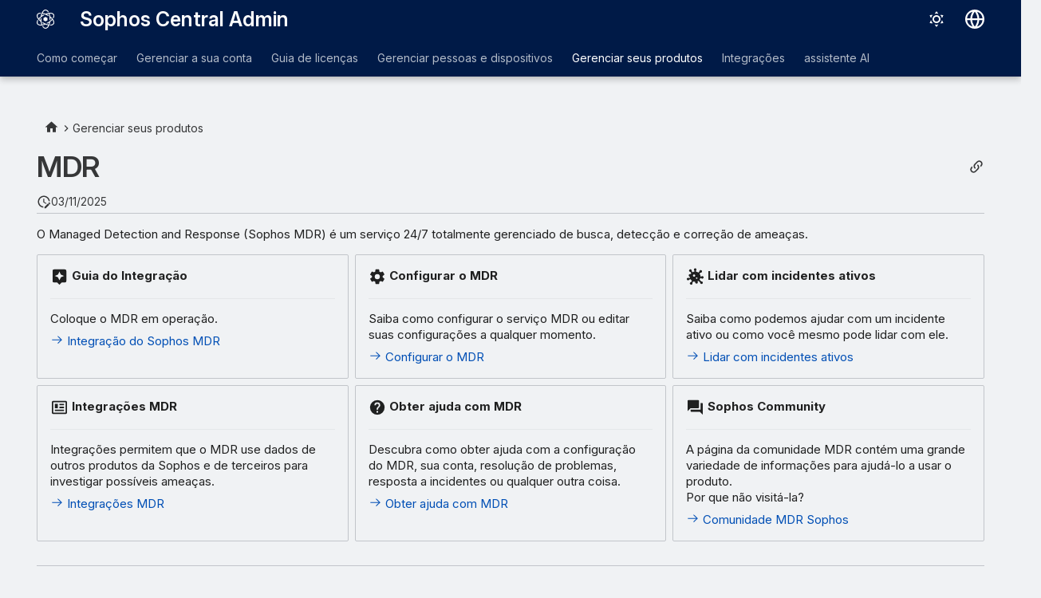

--- FILE ---
content_type: text/html
request_url: https://docs.sophos.com/central/customer/help/pt-br/index.html?contextId=MDR-product
body_size: 11450
content:
<!doctype html><html lang=ptbr class=no-js> <head><script type=text/javascript src=https://static.cloud.coveo.com/coveo.analytics.js/2/coveoua.js></script><script type=module src=https://static.cloud.coveo.com/atomic/v3.20/atomic.esm.js></script><link rel=stylesheet href=https://static.cloud.coveo.com/atomic/v3.20/themes/coveo.css><script type=text/javascript>function searchAllContent(){const baseURL='https://support.sophos.com/support/s/support-community-search';const urlParams=window.location.hash;window.open(`${baseURL}${urlParams}`,'_blank');}</script><script type=module>import{buildRedirectionTrigger,loadAdvancedSearchQueryActions}from'https://static.cloud.coveo.com/headless/v3/headless.esm.js';async function fetchCoveoCredentials(){const url=new URL(window.location.href);const json_url=url.protocol+'//'+url.host+'/assets/coveo/data.json';const orgId=sessionStorage.getItem('coveoOrganizationId');if(orgId===null||orgId==='undefined'){const response=await fetch(json_url);if(!response.ok){console.error('Error fetching Coveo API credentials:',response.error);}
const json=await response.json();sessionStorage.setItem('coveoAccessToken',json.accessToken);sessionStorage.setItem('coveoOrganizationId',json.organizationId);}}
async function initializeStandaloneSearchBox(){await customElements.whenDefined('atomic-search-interface');const searchInterfaceStandaloneBox=document.querySelector('#coveo-atomic-search-standalone-box');await searchInterfaceStandaloneBox.initialize({accessToken:sessionStorage.getItem('coveoAccessToken'),organizationId:sessionStorage.getItem('coveoOrganizationId'),analytics:{analyticsMode:'legacy'}});searchInterfaceStandaloneBox.language='pt-BR';}
async function initializeSearchPage(searchInterface){await searchInterface.initialize({accessToken:sessionStorage.getItem('coveoAccessToken'),organizationId:sessionStorage.getItem('coveoOrganizationId'),analytics:{analyticsMode:'legacy'}});searchInterface.language='pt-BR';const engine=searchInterface.engine;const controller=buildRedirectionTrigger(engine);controller.subscribe(()=>{const{redirectTo}=controller.state;if(redirectTo){window.location.replace(redirectTo);}});const updateAdvancedSearchQueriesAction=loadAdvancedSearchQueryActions(engine).updateAdvancedSearchQueries({aq:'@uri="https://docs.sophos.com/central/customer/help/pt-br/"'});engine.dispatch(updateAdvancedSearchQueriesAction);searchInterface.executeFirstSearch();}
(async()=>{await customElements.whenDefined('atomic-search-interface');await fetchCoveoCredentials();await initializeStandaloneSearchBox();const searchInterface=document.querySelector('#coveo-atomic-search');if(searchInterface!==null){await initializeSearchPage(searchInterface);document.querySelector('.md-top').style.display='none';}
coveoua("init",sessionStorage.getItem('coveoAccessToken'),"https://"+sessionStorage.getItem('coveoOrganizationId')+".analytics.org.coveo.com");coveoua("send","view",{contentIdKey:"@clickableuri",contentIdValue:window.location.href,});})();</script><link rel=preconnect href=https://fonts.googleapis.com><link rel=preconnect href=https://fonts.gstatic.com crossorigin><link href="https://fonts.googleapis.com/css2?family=Inter:opsz,wght@14..32,400..700&display=swap" rel=stylesheet><script type=text/javascript>
    (function(c,l,a,r,i,t,y){
        c[a]=c[a]||function(){(c[a].q=c[a].q||[]).push(arguments)};
        t=l.createElement(r);t.async=1;t.src="https://www.clarity.ms/tag/"+i;
        y=l.getElementsByTagName(r)[0];y.parentNode.insertBefore(t,y);
    })(window, document, "clarity", "script", "nfhqssysry");
</script><script>(function(w,d,s,l,i){w[l]=w[l]||[];w[l].push({'gtm.start':
new Date().getTime(),event:'gtm.js'});var f=d.getElementsByTagName(s)[0],
j=d.createElement(s),dl=l!='dataLayer'?'&l='+l:'';j.async=true;j.src=
'https://www.googletagmanager.com/gtm.js?id='+i+dl;f.parentNode.insertBefore(j,f);
})(window,document,'script','dataLayer','GTM-TW8W88B');</script><link href=https://cdn.jsdelivr.net/npm/bootstrap@5.2.0/dist/css/bootstrap.min.css rel=stylesheet integrity=sha384-gH2yIJqKdNHPEq0n4Mqa/HGKIhSkIHeL5AyhkYV8i59U5AR6csBvApHHNl/vI1Bx crossorigin=anonymous><script src=./assets/javascripts/sophos/sophos-context-help.js></script><meta charset=utf-8><meta name=viewport content="width=device-width,initial-scale=1"><meta name=author content="Sophos Ltd."><link href=https://docs.sophos.com/central/customer/help/pt-br/ rel=canonical><link rel=icon href=assets/images/sophos/sophosfavicon.ico><meta name=generator content="mkdocs-1.6.1, mkdocs-material-9.6.21+insiders-4.53.17"><title>Sophos Central Admin</title><link rel=stylesheet href=assets/stylesheets/main.7d528353.min.css><link rel=stylesheet href=assets/stylesheets/palette.ab4e12ef.min.css><link rel=preconnect href=https://fonts.gstatic.com crossorigin><link rel=stylesheet href="https://fonts.googleapis.com/css?family=Roboto:300,300i,400,400i,700,700i%7CRoboto+Mono:400,400i,700,700i&display=fallback"><style>:root{--md-text-font:"Roboto";--md-code-font:"Roboto Mono"}</style><link rel=stylesheet href=assets/stylesheets/sophos/sophos.css><script>__md_scope=new URL(".",location),__md_hash=e=>[...e].reduce(((e,_)=>(e<<5)-e+_.charCodeAt(0)),0),__md_get=(e,_=localStorage,t=__md_scope)=>JSON.parse(_.getItem(t.pathname+"."+e)),__md_set=(e,_,t=localStorage,a=__md_scope)=>{try{t.setItem(a.pathname+"."+e,JSON.stringify(_))}catch(e){}}</script><script id=__analytics>function __md_analytics(){function e(){dataLayer.push(arguments)}window.dataLayer=window.dataLayer||[],e("js",new Date),e("config","UA-737537-1"),document.addEventListener("DOMContentLoaded",(function(){document.forms.search&&document.forms.search.query.addEventListener("blur",(function(){this.value&&e("event","search",{search_term:this.value})}));document$.subscribe((function(){var t=document.forms.feedback;if(void 0!==t)for(var a of t.querySelectorAll("[type=submit]"))a.addEventListener("click",(function(a){a.preventDefault();var n=document.location.pathname,d=this.getAttribute("data-md-value");e("event","feedback",{page:n,data:d}),t.firstElementChild.disabled=!0;var r=t.querySelector(".md-feedback__note [data-md-value='"+d+"']");r&&(r.hidden=!1)})),t.hidden=!1})),location$.subscribe((function(t){e("config","UA-737537-1",{page_path:t.pathname})}))}));var t=document.createElement("script");t.async=!0,t.src="https://www.googletagmanager.com/gtag/js?id=UA-737537-1",document.getElementById("__analytics").insertAdjacentElement("afterEnd",t)}</script><script>"undefined"!=typeof __md_analytics&&__md_analytics()</script><style>
        .md-source-icon {
            display: none;
        }

        .dismiss-button {
            background-color: transparent;
            border: none;
            color: white;
            margin-left: 10px;
            cursor: pointer;
            font-weight: normal;
            text-decoration: underline;
        }
    </style><meta property=og:type content=website><meta property=og:title content="Sophos Central Admin"><meta property=og:image content=https://docs.sophos.com/central/customer/help/pt-br/assets/images/social/index.png><meta property=og:image:type content=image/png><meta property=og:image:width content=1200><meta property=og:image:height content=630><meta content=https://docs.sophos.com/central/customer/help/pt-br/ property=og:url><meta property=twitter:card content=summary_large_image><meta property=twitter:title content="Sophos Central Admin"><meta property=twitter:image content=https://docs.sophos.com/central/customer/help/pt-br/assets/images/social/index.png></head> <body dir=ltr data-md-color-scheme=sophosLight data-md-color-primary=indigo data-md-color-accent=indigo> <noscript><iframe src="https://www.googletagmanager.com/ns.html?id=GTM-TW8W88B" height=0 width=0 style=display:none;visibility:hidden></iframe></noscript> <input class=md-toggle data-md-toggle=drawer type=checkbox id=__drawer autocomplete=off> <input class=md-toggle data-md-toggle=search type=checkbox id=__search autocomplete=off> <label class=md-overlay for=__drawer></label> <div data-md-component=skip> <a href=#sophos-central-admin class=md-skip> Pular para o conteúdo </a> </div> <header class="md-header md-header--shadow md-header--lifted" data-md-component=header> <nav class="md-header__inner md-grid" aria-label=Cabeçalho> <a href=. title="Sophos Central Admin" class="md-header__button md-logo" aria-label="Sophos Central Admin" data-md-component=logo> <img src=assets/images/sophos/central.svg alt=logo> </a> <label class="md-header__button md-icon" for=__drawer> <svg xmlns=http://www.w3.org/2000/svg viewbox="0 0 24 24"><path d="M3 6h18v2H3zm0 5h18v2H3zm0 5h18v2H3z"/></svg> </label> <div class=md-header__title data-md-component=header-title> <div class=md-header__ellipsis> <div class=md-header__topic> <span class=md-ellipsis> Sophos Central Admin </span> </div> <div class=md-header__topic data-md-component=header-topic> <span class=md-ellipsis> Sophos Central Admin </span> </div> </div> </div> <form class=md-header__option data-md-component=palette> <input class=md-option data-md-color-media="(prefers-color-scheme: light)" data-md-color-scheme=sophosLight data-md-color-primary=indigo data-md-color-accent=indigo aria-label="Mudar para modo escuro" type=radio name=__palette id=__palette_0> <label class="md-header__button md-icon" title="Mudar para modo escuro" for=__palette_1 hidden> <svg xmlns=http://www.w3.org/2000/svg viewbox="0 0 24 24"><path d="M12 7a5 5 0 0 1 5 5 5 5 0 0 1-5 5 5 5 0 0 1-5-5 5 5 0 0 1 5-5m0 2a3 3 0 0 0-3 3 3 3 0 0 0 3 3 3 3 0 0 0 3-3 3 3 0 0 0-3-3m0-7 2.39 3.42C13.65 5.15 12.84 5 12 5s-1.65.15-2.39.42zM3.34 7l4.16-.35A7.2 7.2 0 0 0 5.94 8.5c-.44.74-.69 1.5-.83 2.29zm.02 10 1.76-3.77a7.131 7.131 0 0 0 2.38 4.14zM20.65 7l-1.77 3.79a7.02 7.02 0 0 0-2.38-4.15zm-.01 10-4.14.36c.59-.51 1.12-1.14 1.54-1.86.42-.73.69-1.5.83-2.29zM12 22l-2.41-3.44c.74.27 1.55.44 2.41.44.82 0 1.63-.17 2.37-.44z"/></svg> </label> <input class=md-option data-md-color-media="(prefers-color-scheme: dark)" data-md-color-scheme=sophosDark data-md-color-primary=blue data-md-color-accent=blue aria-label="Mudar para modo claro" type=radio name=__palette id=__palette_1> <label class="md-header__button md-icon" title="Mudar para modo claro" for=__palette_0 hidden> <svg xmlns=http://www.w3.org/2000/svg viewbox="0 0 24 24"><path d="m17.75 4.09-2.53 1.94.91 3.06-2.63-1.81-2.63 1.81.91-3.06-2.53-1.94L12.44 4l1.06-3 1.06 3zm3.5 6.91-1.64 1.25.59 1.98-1.7-1.17-1.7 1.17.59-1.98L15.75 11l2.06-.05L18.5 9l.69 1.95zm-2.28 4.95c.83-.08 1.72 1.1 1.19 1.85-.32.45-.66.87-1.08 1.27C15.17 23 8.84 23 4.94 19.07c-3.91-3.9-3.91-10.24 0-14.14.4-.4.82-.76 1.27-1.08.75-.53 1.93.36 1.85 1.19-.27 2.86.69 5.83 2.89 8.02a9.96 9.96 0 0 0 8.02 2.89m-1.64 2.02a12.08 12.08 0 0 1-7.8-3.47c-2.17-2.19-3.33-5-3.49-7.82-2.81 3.14-2.7 7.96.31 10.98 3.02 3.01 7.84 3.12 10.98.31"/></svg> </label> </form> <script>var palette=__md_get("__palette");if(palette&&palette.color){if("(prefers-color-scheme)"===palette.color.media){var media=matchMedia("(prefers-color-scheme: light)"),input=document.querySelector(media.matches?"[data-md-color-media='(prefers-color-scheme: light)']":"[data-md-color-media='(prefers-color-scheme: dark)']");palette.color.media=input.getAttribute("data-md-color-media"),palette.color.scheme=input.getAttribute("data-md-color-scheme"),palette.color.primary=input.getAttribute("data-md-color-primary"),palette.color.accent=input.getAttribute("data-md-color-accent")}for(var[key,value]of Object.entries(palette.color))document.body.setAttribute("data-md-color-"+key,value)}</script> <div class=md-header__option> <div class=md-select> <button class="md-header__button md-icon" aria-label="Selecionar idioma"> <svg xmlns=http://www.w3.org/2000/svg viewbox="0 0 16 16"><path d="M8 0a8 8 0 1 1 0 16A8 8 0 0 1 8 0M5.78 8.75a9.64 9.64 0 0 0 1.363 4.177q.383.64.857 1.215c.245-.296.551-.705.857-1.215A9.64 9.64 0 0 0 10.22 8.75Zm4.44-1.5a9.64 9.64 0 0 0-1.363-4.177c-.307-.51-.612-.919-.857-1.215a10 10 0 0 0-.857 1.215A9.64 9.64 0 0 0 5.78 7.25Zm-5.944 1.5H1.543a6.51 6.51 0 0 0 4.666 5.5q-.184-.271-.352-.552c-.715-1.192-1.437-2.874-1.581-4.948m-2.733-1.5h2.733c.144-2.074.866-3.756 1.58-4.948q.18-.295.353-.552a6.51 6.51 0 0 0-4.666 5.5m10.181 1.5c-.144 2.074-.866 3.756-1.58 4.948q-.18.296-.353.552a6.51 6.51 0 0 0 4.666-5.5Zm2.733-1.5a6.51 6.51 0 0 0-4.666-5.5q.184.272.353.552c.714 1.192 1.436 2.874 1.58 4.948Z"/></svg> </button> <div class=md-select__inner> <ul class=md-select__list> <li class=md-select__item> <a href="https://docs.sophos.com/central/customer/help/de-de/index.html?contextId=96ed4005-4acb-4489-8409-0b9601597b75" hreflang=de class=md-select__link> Deutsch </a> </li> <li class=md-select__item> <a href="https://docs.sophos.com/central/customer/help/en-us/index.html?contextId=96ed4005-4acb-4489-8409-0b9601597b75" hreflang=en class=md-select__link> English </a> </li> <li class=md-select__item> <a href="https://docs.sophos.com/central/customer/help/es-es/index.html?contextId=96ed4005-4acb-4489-8409-0b9601597b75" hreflang=es class=md-select__link> Español </a> </li> <li class=md-select__item> <a href="https://docs.sophos.com/central/customer/help/fr-fr/index.html?contextId=96ed4005-4acb-4489-8409-0b9601597b75" hreflang=fr class=md-select__link> Français </a> </li> <li class=md-select__item> <a href="https://docs.sophos.com/central/customer/help/it-it/index.html?contextId=96ed4005-4acb-4489-8409-0b9601597b75" hreflang=it class=md-select__link> Italiano </a> </li> <li class=md-select__item> <a href="https://docs.sophos.com/central/customer/help/ja-jp/index.html?contextId=96ed4005-4acb-4489-8409-0b9601597b75" hreflang=ja class=md-select__link> 日本語 </a> </li> <li class=md-select__item> <a href="https://docs.sophos.com/central/customer/help/ko-kr/index.html?contextId=96ed4005-4acb-4489-8409-0b9601597b75" hreflang=kr class=md-select__link> 한국어 </a> </li> <li class=md-select__item> <a href="https://docs.sophos.com/central/customer/help/pt-br/index.html?contextId=96ed4005-4acb-4489-8409-0b9601597b75" hreflang=pt-BR class=md-select__link> Português (Brasil) </a> </li> <li class=md-select__item> <a href="https://docs.sophos.com/central/customer/help/zh-tw/index.html?contextId=96ed4005-4acb-4489-8409-0b9601597b75" hreflang=zh-TW class=md-select__link> 中文（繁體） </a> </li> </ul> </div> </div> </div> <div class=sophos-search> <atomic-search-interface id=coveo-atomic-search-standalone-box search-hub=documentation> <atomic-search-box redirection-url=search/index.html> </atomic-search-box> </atomic-search-interface> </div> </nav> <nav class=md-tabs aria-label=Guias data-md-component=tabs> <div class=md-grid> <ul class=md-tabs__list> <li class=md-tabs__item> <a href=GettingStarted/ class=md-tabs__link> Como começar </a> </li> <li class=md-tabs__item> <a href=ManageYourAccount/ class=md-tabs__link> Gerenciar a sua conta </a> </li> <li class=md-tabs__item> <a href=LicensingGuide/ class=md-tabs__link> Guia de licenças </a> </li> <li class=md-tabs__item> <a href=PeopleAndDevices/ class=md-tabs__link> Gerenciar pessoas e dispositivos </a> </li> <li class=md-tabs__item> <a href=ManageYourProducts/ class=md-tabs__link> Gerenciar seus produtos </a> </li> <li class=md-tabs__item> <a href=ManageYourProducts/ThreatAnalysisCenter/Integrations/ class=md-tabs__link> Integrações </a> </li> <li class=md-tabs__item> <a href=AI/ class=md-tabs__link> assistente AI </a> </li> </ul> </div> </nav> </header> <div class=md-container data-md-component=container> <main class=md-main data-md-component=main> <div class="md-main__inner md-grid"> <div class="md-sidebar md-sidebar--primary" data-md-component=sidebar data-md-type=navigation hidden> <div class=md-sidebar__scrollwrap> <div class=md-sidebar__inner> <nav class="md-nav md-nav--primary md-nav--lifted" aria-label=Navegação data-md-level=0> <label class=md-nav__title for=__drawer> <a href=. title="Sophos Central Admin" class="md-nav__button md-logo" aria-label="Sophos Central Admin" data-md-component=logo> <img src=assets/images/sophos/central.svg alt=logo> </a> Sophos Central Admin </label> <ul class=md-nav__list data-md-scrollfix> <li class="md-nav__item md-nav__item--pruned md-nav__item--nested"> <a href=GettingStarted/ class=md-nav__link> <span class=md-ellipsis> Como começar </span> <span class="md-nav__icon md-icon"></span> </a> </li> <li class="md-nav__item md-nav__item--pruned md-nav__item--nested"> <a href=ManageYourAccount/ class=md-nav__link> <span class=md-ellipsis> Gerenciar a sua conta </span> <span class="md-nav__icon md-icon"></span> </a> </li> <li class="md-nav__item md-nav__item--pruned md-nav__item--nested"> <a href=LicensingGuide/ class=md-nav__link> <span class=md-ellipsis> Guia de licenças </span> <span class="md-nav__icon md-icon"></span> </a> </li> <li class="md-nav__item md-nav__item--pruned md-nav__item--nested"> <a href=PeopleAndDevices/ class=md-nav__link> <span class=md-ellipsis> Gerenciar pessoas e dispositivos </span> <span class="md-nav__icon md-icon"></span> </a> </li> <li class="md-nav__item md-nav__item--pruned md-nav__item--nested"> <a href=ManageYourProducts/ class=md-nav__link> <span class=md-ellipsis> Gerenciar seus produtos </span> <span class="md-nav__icon md-icon"></span> </a> </li> <li class="md-nav__item md-nav__item--pruned md-nav__item--nested"> <a href=ManageYourProducts/ThreatAnalysisCenter/Integrations/ class=md-nav__link> <span class=md-ellipsis> Integrações </span> <span class="md-nav__icon md-icon"></span> </a> </li> <li class="md-nav__item md-nav__item--pruned md-nav__item--nested"> <a href=AI/ class=md-nav__link> <span class=md-ellipsis> assistente AI </span> <span class="md-nav__icon md-icon"></span> </a> </li> </ul> </nav> </div> </div> </div> <div class="md-sidebar md-sidebar--secondary" data-md-component=sidebar data-md-type=toc hidden> <div class=md-sidebar__scrollwrap> <div class=md-sidebar__inner> <nav class="md-nav md-nav--secondary" aria-label="Nesta página"> </nav> </div> </div> </div> <div class=md-content data-md-component=content> <article class="md-content__inner md-typeset"> <button type=button class="md-content__button md-icon button--share" data-bs-toggle=modal data-bs-target=#showPermalink title="Exibir permalink"> <span class=twemoji><svg xmlns=http://www.w3.org/2000/svg viewbox="0 0 24 24"><path d="M10.59 13.41c.41.39.41 1.03 0 1.42-.39.39-1.03.39-1.42 0a5.003 5.003 0 0 1 0-7.07l3.54-3.54a5.003 5.003 0 0 1 7.07 0 5.003 5.003 0 0 1 0 7.07l-1.49 1.49c.01-.82-.12-1.64-.4-2.42l.47-.48a2.98 2.98 0 0 0 0-4.24 2.98 2.98 0 0 0-4.24 0l-3.53 3.53a2.98 2.98 0 0 0 0 4.24m2.82-4.24c.39-.39 1.03-.39 1.42 0a5.003 5.003 0 0 1 0 7.07l-3.54 3.54a5.003 5.003 0 0 1-7.07 0 5.003 5.003 0 0 1 0-7.07l1.49-1.49c-.01.82.12 1.64.4 2.43l-.47.47a2.98 2.98 0 0 0 0 4.24 2.98 2.98 0 0 0 4.24 0l3.53-3.53a2.98 2.98 0 0 0 0-4.24.973.973 0 0 1 0-1.42"/></svg></span> </button> <div class="modal fade modal--sophos" id=showPermalink tabindex=-1> <div class="modal-dialog modal-xl"> <div class=modal-content> <div class=modal-header> <p class="modal-title fs-6">Permalink da página</p> <button type=button class=btn-close data-bs-dismiss=modal title aria-label></button> </div> <div class=modal-body> <p>Sempre use o permalink a seguir ao fazer referência a esta página. Ele permanecerá inalterado nas versões de ajuda futuras.</p> <p> <span id=showPermalinkUrl class=font-monospace>https://docs.sophos.com/central/customer/help/pt-br/index.html</span> <span> <button id=showPermalinkCopyButton type=button class="md-header__button md-icon" title="Copiar link para área de transferência"> <span class=twemoji><svg xmlns=http://www.w3.org/2000/svg viewbox="0 0 24 24"><path d="M19 21H8V7h11m0-2H8a2 2 0 0 0-2 2v14a2 2 0 0 0 2 2h11a2 2 0 0 0 2-2V7a2 2 0 0 0-2-2m-3-4H4a2 2 0 0 0-2 2v14h2V3h12z"/></svg></span> </button> </span> </p> <p id=showPermalinkError class=text-danger style=display:none>O seu navegador não suporta copiar link para a área de transferência. Copie-o manualmente.</p> </div> </div> </div> </div> <script type=text/javascript>
            function copyToClipboard(text) {
                navigator.clipboard
                    .writeText(text)
                    .then(() => {
                        // copy to clipboard was successful
                    })
                    .catch(() => {
                        document.getElementById("showPermalinkError").style.display = "inherit";
                    });
            }

            document.getElementById("showPermalinkCopyButton").addEventListener('click', (event) => {
                copyToClipboard(document.getElementById("showPermalinkUrl").innerHTML);
            });
            document.getElementById("showPermalink").addEventListener('hidden.bs.modal', event => {
                document.getElementById("showPermalinkError").style.display = "none";
            })
        </script> <h1 id=sophos-central-admin>Sophos Central Admin</h1><aside class=md-source-file> <span class=md-source-file__fact> <span class=md-icon title="Última atualização"> <svg xmlns=http://www.w3.org/2000/svg viewbox="0 0 24 24"><path d="M21 13.1c-.1 0-.3.1-.4.2l-1 1 2.1 2.1 1-1c.2-.2.2-.6 0-.8l-1.3-1.3c-.1-.1-.2-.2-.4-.2m-1.9 1.8-6.1 6V23h2.1l6.1-6.1zM12.5 7v5.2l4 2.4-1 1L11 13V7zM11 21.9c-5.1-.5-9-4.8-9-9.9C2 6.5 6.5 2 12 2c5.3 0 9.6 4.1 10 9.3-.3-.1-.6-.2-1-.2s-.7.1-1 .2C19.6 7.2 16.2 4 12 4c-4.4 0-8 3.6-8 8 0 4.1 3.1 7.5 7.1 7.9l-.1.2z"/></svg> </span> <span class=git-revision-date-sophos>25/11/2025</span> </span> </aside> <p>O Sophos Central Admin consiste em:</p> <ul> <li>Um painel de gerenciamento. Nele você gerencia seus produtos, usuários e dispositivos licenciados e sua conta.</li> <li>Produtos para proteção contra ameaças e mais. É necessário instalar softwares nos seus dispositivos para estes fins.</li> </ul> <div class="grid cards card__announce release"> <ul> <li> <p><span class="twemoji lg middle"><svg xmlns=http://www.w3.org/2000/svg viewbox="0 0 16 16"><path d="M7.75 14A1.75 1.75 0 0 1 6 12.25v-8.5C6 2.784 6.784 2 7.75 2h6.5c.966 0 1.75.784 1.75 1.75v8.5A1.75 1.75 0 0 1 14.25 14Zm-.25-1.75c0 .138.112.25.25.25h6.5a.25.25 0 0 0 .25-.25v-8.5a.25.25 0 0 0-.25-.25h-6.5a.25.25 0 0 0-.25.25ZM4.9 3.508a.75.75 0 0 1-.274 1.025.25.25 0 0 0-.126.217v6.5c0 .09.048.173.126.217a.75.75 0 0 1-.752 1.298A1.75 1.75 0 0 1 3 11.25v-6.5c0-.649.353-1.214.874-1.516a.75.75 0 0 1 1.025.274ZM1.625 5.533za.25.25 0 0 0-.126.217v4.5c0 .09.048.173.126.217a.75.75 0 0 1-.752 1.298A1.75 1.75 0 0 1 0 10.25v-4.5a1.75 1.75 0 0 1 .873-1.516.75.75 0 1 1 .752 1.299"/></svg></span> <strong>Novo guias de integração</strong></p> <hr> <p>Se você é novo no Sophos e quer começar a trabalhar rapidamente, confira nossos guias de integração.</p> <p><a href=GettingStarted/onboarding/ ><span class=twemoji><svg xmlns=http://www.w3.org/2000/svg viewbox="0 0 24 24"><path d="M4 11v2h12l-5.5 5.5 1.42 1.42L19.84 12l-7.92-7.92L10.5 5.5 16 11z"/></svg></span> Guias de integração</a></p> </li> <li> <p><span class="twemoji lg middle"><svg xmlns=http://www.w3.org/2000/svg viewbox="0 0 24 24"><path d="M20 5v14H4V5zm0-2H4c-1.11 0-2 .89-2 2v14c0 1.11.89 2 2 2h16c1.11 0 2-.89 2-2V5c0-1.11-.89-2-2-2m-2 12H6v2h12zm-8-8H6v6h4zm2 2h6V7h-6zm6 2h-6v2h6z"/></svg></span> <strong>Novo visual do Sophos Central</strong></p> <hr> <p>O Sophos Central está com novo visual. Descubra quais recursos mudaram de lugar e onde encontrá-los.</p> <p><a href=GettingStarted/CentralNewLook/ ><span class=twemoji><svg xmlns=http://www.w3.org/2000/svg viewbox="0 0 24 24"><path d="M13.22 19.03a.75.75 0 0 1 0-1.06L18.19 13H3.75a.75.75 0 0 1 0-1.5h14.44l-4.97-4.97a.749.749 0 0 1 .326-1.275.75.75 0 0 1 .734.215l6.25 6.25a.75.75 0 0 1 0 1.06l-6.25 6.25a.75.75 0 0 1-1.06 0"/></svg></span> Novo visual do Sophos Central</a></p> </li> </ul> </div> <div class="grid cards"> <ul> <li> <p><span class="twemoji lg middle"><svg xmlns=http://www.w3.org/2000/svg viewbox="0 0 24 24"><path d="M20 5v14H4V5zm0-2H4c-1.11 0-2 .89-2 2v14c0 1.11.89 2 2 2h16c1.11 0 2-.89 2-2V5c0-1.11-.89-2-2-2m-2 12H6v2h12zm-8-8H6v6h4zm2 2h6V7h-6zm6 2h-6v2h6z"/></svg></span> <strong>Quais são as novidades?</strong></p> <hr> <p>Conheça as novidades sobre os mais recentes recursos.</p> <p><a href=https://docs.sophos.com/central/Readmes/pt-br/scloud_readme.html target=_blank rel="noopener noreferrer"><span class=twemoji><svg xmlns=http://www.w3.org/2000/svg viewbox="0 0 24 24"><path d="M13.22 19.03a.75.75 0 0 1 0-1.06L18.19 13H3.75a.75.75 0 0 1 0-1.5h14.44l-4.97-4.97a.749.749 0 0 1 .326-1.275.75.75 0 0 1 .734.215l6.25 6.25a.75.75 0 0 1 0 1.06l-6.25 6.25a.75.75 0 0 1-1.06 0"/></svg></span> Quais são as novidades</a></p> <p><a href=ChangesInHelp/ ><span class=twemoji><svg xmlns=http://www.w3.org/2000/svg viewbox="0 0 24 24"><path d="M13.22 19.03a.75.75 0 0 1 0-1.06L18.19 13H3.75a.75.75 0 0 1 0-1.5h14.44l-4.97-4.97a.749.749 0 0 1 .326-1.275.75.75 0 0 1 .734.215l6.25 6.25a.75.75 0 0 1 0 1.06l-6.25 6.25a.75.75 0 0 1-1.06 0"/></svg></span> Quais são as novidades nesta ajuda</a></p> </li> <li> <p><span class="twemoji lg middle"><svg xmlns=http://www.w3.org/2000/svg viewbox="0 0 24 24"><path d="M15 4a8 8 0 0 1 8 8 8 8 0 0 1-8 8 8 8 0 0 1-8-8 8 8 0 0 1 8-8m0 2a6 6 0 0 0-6 6 6 6 0 0 0 6 6 6 6 0 0 0 6-6 6 6 0 0 0-6-6m-1 2h1.5v3.78l2.33 2.33-1.06 1.06L14 12.4zM2 18a1 1 0 0 1-1-1 1 1 0 0 1 1-1h3.83c.31.71.71 1.38 1.17 2zm1-5a1 1 0 0 1-1-1 1 1 0 0 1 1-1h2.05L5 12l.05 1zm1-5a1 1 0 0 1-1-1 1 1 0 0 1 1-1h3c-.46.62-.86 1.29-1.17 2z"/></svg></span> <strong>Introdução</strong></p> <hr> <p>Encontre a ajuda de que precisa para começar a usar o Sophos Central.</p> <p><a href=GettingStarted/ ><span class=twemoji><svg xmlns=http://www.w3.org/2000/svg viewbox="0 0 24 24"><path d="M13.22 19.03a.75.75 0 0 1 0-1.06L18.19 13H3.75a.75.75 0 0 1 0-1.5h14.44l-4.97-4.97a.749.749 0 0 1 .326-1.275.75.75 0 0 1 .734.215l6.25 6.25a.75.75 0 0 1 0 1.06l-6.25 6.25a.75.75 0 0 1-1.06 0"/></svg></span> Introdução</a></p> </li> <li> <p><span class="twemoji lg middle"><svg xmlns=http://www.w3.org/2000/svg viewbox="0 0 24 24"><path d="M10 19h3v3h-3zm2-17c5.35.22 7.68 5.62 4.5 9.67-.83 1-2.17 1.66-2.83 2.5C13 15 13 16 13 17h-3c0-1.67 0-3.08.67-4.08.66-1 2-1.59 2.83-2.25C15.92 8.43 15.32 5.26 12 5a3 3 0 0 0-3 3H6a6 6 0 0 1 6-6"/></svg></span> <strong>Ajuda para tarefas comuns</strong></p> <hr> <p>Encontre ajuda para:</p> <ul> <li><a href=PeopleAndDevices/ProtectDevices/ >Programas de instalação</a></li> <li><a href=LicensingGuide/ActivateYourLicense/ >Ativar sua licença</a></li> <li><a href=ManageYourProducts/AccountHealthCheck/ >Integridade da conta</a></li> </ul> </li> </ul> </div> <div class="grid cards"> <ul> <li> <p><span class="twemoji lg middle"><svg xmlns=http://www.w3.org/2000/svg viewbox="0 0 24 24"><path d="m21.7 13.35-1 1-2.05-2.05 1-1a.55.55 0 0 1 .77 0l1.28 1.28c.21.21.21.56 0 .77M12 18.94l6.06-6.06 2.05 2.05L14.06 21H12zM12 14c-4.42 0-8 1.79-8 4v2h6v-1.89l4-4c-.66-.08-1.33-.11-2-.11m0-10a4 4 0 0 0-4 4 4 4 0 0 0 4 4 4 4 0 0 0 4-4 4 4 0 0 0-4-4"/></svg></span> <strong>Gerenciar a sua conta</strong></p> <hr> <p>Encontre ajuda para gerenciar sua conta, licenças, configurações de suporte e muito mais.</p> <p><a href=ManageYourAccount/ ><span class=twemoji><svg xmlns=http://www.w3.org/2000/svg viewbox="0 0 24 24"><path d="M13.22 19.03a.75.75 0 0 1 0-1.06L18.19 13H3.75a.75.75 0 0 1 0-1.5h14.44l-4.97-4.97a.749.749 0 0 1 .326-1.275.75.75 0 0 1 .734.215l6.25 6.25a.75.75 0 0 1 0 1.06l-6.25 6.25a.75.75 0 0 1-1.06 0"/></svg></span> Gerenciar a sua conta</a></p> </li> <li> <p><span class="twemoji lg middle"><svg xmlns=http://www.w3.org/2000/svg viewbox="0 0 24 24"><path d="M3 6h18V4H3c-1.1 0-2 .9-2 2v12c0 1.1.9 2 2 2h4v-2H3zm10 6H9v1.78c-.61.55-1 1.33-1 2.22s.39 1.67 1 2.22V20h4v-1.78c.61-.55 1-1.34 1-2.22s-.39-1.67-1-2.22zm-2 5.5c-.83 0-1.5-.67-1.5-1.5s.67-1.5 1.5-1.5 1.5.67 1.5 1.5-.67 1.5-1.5 1.5M22 8h-6c-.5 0-1 .5-1 1v10c0 .5.5 1 1 1h6c.5 0 1-.5 1-1V9c0-.5-.5-1-1-1m-1 10h-4v-8h4z"/></svg></span> <strong>Gerenciar usuários e dispositivos</strong></p> <hr> <p>Encontre ajuda para gerenciar seus usuários, dispositivos e administradores e para utilizar serviços de diretório.</p> <p><a href=PeopleAndDevices/ ><span class=twemoji><svg xmlns=http://www.w3.org/2000/svg viewbox="0 0 24 24"><path d="M13.22 19.03a.75.75 0 0 1 0-1.06L18.19 13H3.75a.75.75 0 0 1 0-1.5h14.44l-4.97-4.97a.749.749 0 0 1 .326-1.275.75.75 0 0 1 .734.215l6.25 6.25a.75.75 0 0 1 0 1.06l-6.25 6.25a.75.75 0 0 1-1.06 0"/></svg></span> Gerenciar usuários e dispositivos</a></p> </li> <li> <p><span class="twemoji lg middle"><svg xmlns=http://www.w3.org/2000/svg viewbox="0 0 512 512"><!-- Font Awesome Free 7.0.1 by @fontawesome - https://fontawesome.com License - https://fontawesome.com/license/free (Icons: CC BY 4.0, Fonts: SIL OFL 1.1, Code: MIT License) Copyright 2025 Fonticons, Inc.--><path d="M326.3 218.8c0 20.5-16.7 37.2-37.2 37.2h-70.3v-74.4h70.3c20.5 0 37.2 16.7 37.2 37.2M8 256a248 248 0 1 1 496 0 248 248 0 1 1-496 0m367.9-37.2c0-47.9-38.9-86.8-86.8-86.8H169.2v248h49.6v-74.4h70.3c47.9 0 86.8-38.9 86.8-86.8"/></svg></span> <strong>Gerenciar seus produtos</strong></p> <hr> <p>Encontre ajuda para gerenciar seus produtos licenciados.</p> <p><a href=ManageYourProducts/ ><span class=twemoji><svg xmlns=http://www.w3.org/2000/svg viewbox="0 0 24 24"><path d="M13.22 19.03a.75.75 0 0 1 0-1.06L18.19 13H3.75a.75.75 0 0 1 0-1.5h14.44l-4.97-4.97a.749.749 0 0 1 .326-1.275.75.75 0 0 1 .734.215l6.25 6.25a.75.75 0 0 1 0 1.06l-6.25 6.25a.75.75 0 0 1-1.06 0"/></svg></span> Gerenciar seus produtos</a></p> </li> </ul> </div> <form class="md-feedback print-site-plugin-ignore" name=feedback hidden> <fieldset> <legend class=md-feedback__title> Esta página foi útil? </legend> <div class=md-feedback__inner> <div class=md-feedback__list> <button class="md-feedback__icon md-icon" type=submit title="Esta página foi útil" data-md-value=1> <svg xmlns=http://www.w3.org/2000/svg viewbox="0 0 24 24"><path d="M5 9v12H1V9zm4 12a2 2 0 0 1-2-2V9c0-.55.22-1.05.59-1.41L14.17 1l1.06 1.06c.27.27.44.64.44 1.05l-.03.32L14.69 8H21a2 2 0 0 1 2 2v2c0 .26-.05.5-.14.73l-3.02 7.05C19.54 20.5 18.83 21 18 21zm0-2h9.03L21 12v-2h-8.79l1.13-5.32L9 9.03z"/></svg> </button> <button class="md-feedback__icon md-icon" type=submit title="Esta página poderia ser melhorada" data-md-value=0> <svg xmlns=http://www.w3.org/2000/svg viewbox="0 0 24 24"><path d="M19 15V3h4v12zM15 3a2 2 0 0 1 2 2v10c0 .55-.22 1.05-.59 1.41L9.83 23l-1.06-1.06c-.27-.27-.44-.64-.44-1.06l.03-.31.95-4.57H3a2 2 0 0 1-2-2v-2c0-.26.05-.5.14-.73l3.02-7.05C4.46 3.5 5.17 3 6 3zm0 2H5.97L3 12v2h8.78l-1.13 5.32L15 14.97z"/></svg> </button> </div> <div class=md-feedback__note> <div data-md-value=1 hidden> Obrigado por seu feedback </div> <div data-md-value=0 hidden> Obrigado por seu feedback. Ajude-nos a melhorar esta página <a href=https://community.sophos.com/product-documentation/i/feedback/create target=_blank rel="noopener noreferrer">fornecendo mais informações</a>. </div> </div> </div> </fieldset> </form> </article> </div> <script>var tabs=__md_get("__tabs");if(Array.isArray(tabs))e:for(var set of document.querySelectorAll(".tabbed-set")){var labels=set.querySelector(".tabbed-labels");for(var tab of tabs)for(var label of labels.getElementsByTagName("label"))if(label.innerText.trim()===tab){var input=document.getElementById(label.htmlFor);input.checked=!0;continue e}}</script> <script>var target=document.getElementById(location.hash.slice(1));target&&target.name&&(target.checked=target.name.startsWith("__tabbed_"))</script> </div> <button type=button class="md-top md-icon" data-md-component=top hidden> <svg xmlns=http://www.w3.org/2000/svg viewbox="0 0 24 24"><path d="M13 20h-2V8l-5.5 5.5-1.42-1.42L12 4.16l7.92 7.92-1.42 1.42L13 8z"/></svg> Voltar ao topo </button> </main> <footer class=md-footer> <div class="md-footer-meta md-typeset"> <div class="md-footer-meta__inner md-grid"> <div class=md-copyright> <div class=md-copyright__highlight> <a href=https://www.sophos.com/pt-br/legal target=_blank rel="noopener noreferrer">© <script type=text/javascript>document.write(new Date().getFullYear());</script> Sophos Limited.</a> </div> </div> <div class=md-social> <a href=https://x.com/SophosSupport target=_blank rel=noopener title="Suporte da Sophos no X" class=md-social__link> <svg xmlns=http://www.w3.org/2000/svg viewbox="0 0 448 512"><!-- Font Awesome Free 7.0.1 by @fontawesome - https://fontawesome.com License - https://fontawesome.com/license/free (Icons: CC BY 4.0, Fonts: SIL OFL 1.1, Code: MIT License) Copyright 2025 Fonticons, Inc.--><path d="M357.2 48h70.6L273.6 224.2 455 464H313L201.7 318.6 74.5 464H3.8l164.9-188.5L-5.2 48h145.6l100.5 132.9zm-24.8 373.8h39.1L119.1 88h-42z"/></svg> </a> <a href=https://support.sophos.com/ target=_blank rel=noopener title="Portal de suporte" class=md-social__link> <svg xmlns=http://www.w3.org/2000/svg viewbox="0 0 576 512"><!-- Font Awesome Free 7.0.1 by @fontawesome - https://fontawesome.com License - https://fontawesome.com/license/free (Icons: CC BY 4.0, Fonts: SIL OFL 1.1, Code: MIT License) Copyright 2025 Fonticons, Inc.--><path d="M268.9 53.2 152.3 182.8c-4.6 5.1-4.4 13 .5 17.9 30.5 30.5 80 30.5 110.5 0l31.8-31.8c4.2-4.2 9.5-6.5 14.9-6.9 6.8-.6 13.8 1.7 19 6.9L505.6 344l70.4-56V0L464 64l-23.8-15.9A96.2 96.2 0 0 0 386.9 32h-70.4c-1.1 0-2.3 0-3.4.1-16.9.9-32.8 8.5-44.2 21.1m-152.3 97.5L223.4 32h-39.6c-25.5 0-49.9 10.1-67.9 28.1L0 192v352l144-136 12.4 10.3c23 19.2 52 29.7 81.9 29.7H254l-7-7c-9.4-9.4-9.4-24.6 0-33.9s24.6-9.4 33.9 0l41 41h9c19.1 0 37.8-4.3 54.8-12.3L359 409c-9.4-9.4-9.4-24.6 0-33.9s24.6-9.4 33.9 0l32 32 17.5-17.5c8.9-8.9 11.5-21.8 7.6-33.1L312.1 219.7l-14.9 14.9c-49.3 49.3-129.1 49.3-178.4 0-23-23-23.9-59.9-2.2-84z"/></svg> </a> <a href=https://techvids.sophos.com/ target=_blank rel=noopener title="Sophos TechVids" class=md-social__link> <svg xmlns=http://www.w3.org/2000/svg viewbox="0 0 16 16"><path d="M0 3.75C0 2.784.784 2 1.75 2h12.5c.966 0 1.75.784 1.75 1.75v8.5A1.75 1.75 0 0 1 14.25 14H1.75A1.75 1.75 0 0 1 0 12.25Zm1.75-.25a.25.25 0 0 0-.25.25v8.5c0 .138.112.25.25.25h12.5a.25.25 0 0 0 .25-.25v-8.5a.25.25 0 0 0-.25-.25Z"/><path d="M6 10.559V5.442a.25.25 0 0 1 .379-.215l4.264 2.559a.25.25 0 0 1 0 .428l-4.264 2.559A.25.25 0 0 1 6 10.559"/></svg> </a> <a href=https://community.sophos.com/product-documentation/i/feedback target=_blank rel=noopener title="Dar feedback" class=md-social__link> <svg xmlns=http://www.w3.org/2000/svg viewbox="0 0 448 512"><!-- Font Awesome Free 7.0.1 by @fontawesome - https://fontawesome.com License - https://fontawesome.com/license/free (Icons: CC BY 4.0, Fonts: SIL OFL 1.1, Code: MIT License) Copyright 2025 Fonticons, Inc.--><path d="M399.8 362.2c29.5-34.7 47.1-78.3 47.1-125.8 0-113-99.6-204.4-222.5-204.4S2 123.5 2 236.4s99.6 204.5 222.5 204.5c27 0 53.9-4.5 79.4-13.4 1.4-.5 3-.5 4.5-.1s2.7 1.4 3.6 2.6c18.6 25.1 47.6 42.7 79.9 49.9 1.1.2 2.3 0 3.3-.6s1.7-1.6 1.9-2.8c.1-.6.1-1.3 0-1.9s-.4-1.2-.8-1.7c-12.3-16-18.7-35.8-18-56s8.4-39.5 21.7-54.7l-.2.1zM330 212.4l-57.3 43.5 20.8 68.9c.4 1.3.4 2.7-.1 4s-1.2 2.4-2.3 3.2-2.4 1.2-3.8 1.2-2.7-.4-3.8-1.2l-59.1-41-59.1 41.1c-1.1.8-2.4 1.2-3.8 1.2s-2.7-.4-3.8-1.2-1.9-1.9-2.3-3.2-.5-2.7-.1-4l20.8-68.9-57.3-43.5c-1.1-.8-1.9-1.9-2.3-3.2s-.4-2.7 0-4 1.2-2.4 2.3-3.2 2.4-1.3 3.7-1.3l71.9-1.5 23.7-67.9c.4-1.3 1.3-2.4 2.4-3.2s2.4-1.2 3.8-1.2 2.7.4 3.8 1.2 1.9 1.9 2.4 3.2l23.7 67.9 71.9 1.5c1.4 0 2.7.4 3.8 1.2s1.9 1.9 2.3 3.2.4 2.7 0 4-1.2 2.4-2.3 3.3z"/></svg> </a> </div> </div> </div> </footer> </div> <div class=md-dialog data-md-component=dialog> <div class="md-dialog__inner md-typeset"></div> </div> <script id=__config type=application/json>{"annotate": null, "base": ".", "features": ["content.code.annotate", "content.code.copy", "content.tabs.link", "navigation.footer", "navigation.indexes", "navigation.prune", "navigation.tabs", "navigation.tabs.sticky", "navigation.top", "navigation.tracking", "search.suggest", "navigation.path"], "search": "assets/javascripts/workers/search.26099bd0.min.js", "tags": null, "translations": {"clipboard.copied": "Copiado para \u00e1rea de transfer\u00eancia", "clipboard.copy": "Copiar para \u00e1rea de transfer\u00eancia", "search.result.more.one": "Mais 1 nesta p\u00e1gina", "search.result.more.other": "Mais # nesta p\u00e1gina", "search.result.none": "Nenhum documento correspondente", "search.result.one": "1 documento correspondente", "search.result.other": "# documentos correspondentes", "search.result.placeholder": "Digite para iniciar a pesquisa", "search.result.term.missing": "Ausente", "select.version": "Selecione vers\u00e3o"}, "version": null}</script> <script src=assets/javascripts/bundle.9d1edc04.min.js></script> <script>
        document.addEventListener("DOMContentLoaded", function () {
            const banner = document.querySelector('.md-banner');
            const versionKey = 'bannerDismissed_v';

            // Check if the banner was already dismissed
            if (localStorage.getItem(versionKey)) {
                banner.style.display = 'none';
            } else {
                // Create and append dismiss button
                const dismissButton = document.createElement('button');
                dismissButton.className = 'dismiss-button';
                dismissButton.textContent = "Dismiss"; // Translation for 'Dismiss'
                banner.querySelector('.announce-content').appendChild(dismissButton);

                // Dismiss function
                dismissButton.addEventListener('click', function () {
                    banner.style.display = 'none';
                    localStorage.setItem(versionKey, 'true');
                });
            }
        });
    </script> <script>console.log('Build commit: bead97644');</script><script src=https://cdn.jsdelivr.net/npm/bootstrap@5.2.0/dist/js/bootstrap.bundle.min.js integrity=sha384-A3rJD856KowSb7dwlZdYEkO39Gagi7vIsF0jrRAoQmDKKtQBHUuLZ9AsSv4jD4Xa crossorigin=anonymous></script> </body> </html>

--- FILE ---
content_type: text/html
request_url: https://docs.sophos.com/central/customer/help/pt-br/ManageYourProducts/MDR/index.html
body_size: 12735
content:
<!doctype html><html lang=ptbr class=no-js> <head><script type=text/javascript src=https://static.cloud.coveo.com/coveo.analytics.js/2/coveoua.js></script><script type=module src=https://static.cloud.coveo.com/atomic/v3.20/atomic.esm.js></script><link rel=stylesheet href=https://static.cloud.coveo.com/atomic/v3.20/themes/coveo.css><script type=text/javascript>function searchAllContent(){const baseURL='https://support.sophos.com/support/s/support-community-search';const urlParams=window.location.hash;window.open(`${baseURL}${urlParams}`,'_blank');}</script><script type=module>import{buildRedirectionTrigger,loadAdvancedSearchQueryActions}from'https://static.cloud.coveo.com/headless/v3/headless.esm.js';async function fetchCoveoCredentials(){const url=new URL(window.location.href);const json_url=url.protocol+'//'+url.host+'/assets/coveo/data.json';const orgId=sessionStorage.getItem('coveoOrganizationId');if(orgId===null||orgId==='undefined'){const response=await fetch(json_url);if(!response.ok){console.error('Error fetching Coveo API credentials:',response.error);}
const json=await response.json();sessionStorage.setItem('coveoAccessToken',json.accessToken);sessionStorage.setItem('coveoOrganizationId',json.organizationId);}}
async function initializeStandaloneSearchBox(){await customElements.whenDefined('atomic-search-interface');const searchInterfaceStandaloneBox=document.querySelector('#coveo-atomic-search-standalone-box');await searchInterfaceStandaloneBox.initialize({accessToken:sessionStorage.getItem('coveoAccessToken'),organizationId:sessionStorage.getItem('coveoOrganizationId'),analytics:{analyticsMode:'legacy'}});searchInterfaceStandaloneBox.language='pt-BR';}
async function initializeSearchPage(searchInterface){await searchInterface.initialize({accessToken:sessionStorage.getItem('coveoAccessToken'),organizationId:sessionStorage.getItem('coveoOrganizationId'),analytics:{analyticsMode:'legacy'}});searchInterface.language='pt-BR';const engine=searchInterface.engine;const controller=buildRedirectionTrigger(engine);controller.subscribe(()=>{const{redirectTo}=controller.state;if(redirectTo){window.location.replace(redirectTo);}});const updateAdvancedSearchQueriesAction=loadAdvancedSearchQueryActions(engine).updateAdvancedSearchQueries({aq:'@uri="https://docs.sophos.com/central/customer/help/pt-br/"'});engine.dispatch(updateAdvancedSearchQueriesAction);searchInterface.executeFirstSearch();}
(async()=>{await customElements.whenDefined('atomic-search-interface');await fetchCoveoCredentials();await initializeStandaloneSearchBox();const searchInterface=document.querySelector('#coveo-atomic-search');if(searchInterface!==null){await initializeSearchPage(searchInterface);document.querySelector('.md-top').style.display='none';}
coveoua("init",sessionStorage.getItem('coveoAccessToken'),"https://"+sessionStorage.getItem('coveoOrganizationId')+".analytics.org.coveo.com");coveoua("send","view",{contentIdKey:"@clickableuri",contentIdValue:window.location.href,});})();</script><link rel=preconnect href=https://fonts.googleapis.com><link rel=preconnect href=https://fonts.gstatic.com crossorigin><link href="https://fonts.googleapis.com/css2?family=Inter:opsz,wght@14..32,400..700&display=swap" rel=stylesheet><script type=text/javascript>
    (function(c,l,a,r,i,t,y){
        c[a]=c[a]||function(){(c[a].q=c[a].q||[]).push(arguments)};
        t=l.createElement(r);t.async=1;t.src="https://www.clarity.ms/tag/"+i;
        y=l.getElementsByTagName(r)[0];y.parentNode.insertBefore(t,y);
    })(window, document, "clarity", "script", "nfhqssysry");
</script><script>(function(w,d,s,l,i){w[l]=w[l]||[];w[l].push({'gtm.start':
new Date().getTime(),event:'gtm.js'});var f=d.getElementsByTagName(s)[0],
j=d.createElement(s),dl=l!='dataLayer'?'&l='+l:'';j.async=true;j.src=
'https://www.googletagmanager.com/gtm.js?id='+i+dl;f.parentNode.insertBefore(j,f);
})(window,document,'script','dataLayer','GTM-TW8W88B');</script><link href=https://cdn.jsdelivr.net/npm/bootstrap@5.2.0/dist/css/bootstrap.min.css rel=stylesheet integrity=sha384-gH2yIJqKdNHPEq0n4Mqa/HGKIhSkIHeL5AyhkYV8i59U5AR6csBvApHHNl/vI1Bx crossorigin=anonymous><meta charset=utf-8><meta name=viewport content="width=device-width,initial-scale=1"><meta name=description content="O Managed Detection and Response (Sophos MDR) é um serviço 24/7 totalmente gerenciado de busca, detecção e correção de ameaças."><meta name=author content="Sophos Ltd."><link href=https://docs.sophos.com/central/customer/help/pt-br/ManageYourProducts/MDR/ rel=canonical><link href=../NDR/NDRTroubleshooting/ rel=prev><link href=MDRDashboard/ rel=next><link rel=icon href=../../assets/images/sophos/sophosfavicon.ico><meta name=generator content="mkdocs-1.6.1, mkdocs-material-9.6.21+insiders-4.53.17"><title>MDR - Sophos Central Admin</title><link rel=stylesheet href=../../assets/stylesheets/main.7d528353.min.css><link rel=stylesheet href=../../assets/stylesheets/palette.ab4e12ef.min.css><link rel=preconnect href=https://fonts.gstatic.com crossorigin><link rel=stylesheet href="https://fonts.googleapis.com/css?family=Roboto:300,300i,400,400i,700,700i%7CRoboto+Mono:400,400i,700,700i&display=fallback"><style>:root{--md-text-font:"Roboto";--md-code-font:"Roboto Mono"}</style><link rel=stylesheet href=../../assets/stylesheets/sophos/sophos.css><script>__md_scope=new URL("../..",location),__md_hash=e=>[...e].reduce(((e,_)=>(e<<5)-e+_.charCodeAt(0)),0),__md_get=(e,_=localStorage,t=__md_scope)=>JSON.parse(_.getItem(t.pathname+"."+e)),__md_set=(e,_,t=localStorage,a=__md_scope)=>{try{t.setItem(a.pathname+"."+e,JSON.stringify(_))}catch(e){}}</script><script id=__analytics>function __md_analytics(){function e(){dataLayer.push(arguments)}window.dataLayer=window.dataLayer||[],e("js",new Date),e("config","UA-737537-1"),document.addEventListener("DOMContentLoaded",(function(){document.forms.search&&document.forms.search.query.addEventListener("blur",(function(){this.value&&e("event","search",{search_term:this.value})}));document$.subscribe((function(){var t=document.forms.feedback;if(void 0!==t)for(var a of t.querySelectorAll("[type=submit]"))a.addEventListener("click",(function(a){a.preventDefault();var n=document.location.pathname,d=this.getAttribute("data-md-value");e("event","feedback",{page:n,data:d}),t.firstElementChild.disabled=!0;var r=t.querySelector(".md-feedback__note [data-md-value='"+d+"']");r&&(r.hidden=!1)})),t.hidden=!1})),location$.subscribe((function(t){e("config","UA-737537-1",{page_path:t.pathname})}))}));var t=document.createElement("script");t.async=!0,t.src="https://www.googletagmanager.com/gtag/js?id=UA-737537-1",document.getElementById("__analytics").insertAdjacentElement("afterEnd",t)}</script><script>"undefined"!=typeof __md_analytics&&__md_analytics()</script><style>
        .md-source-icon {
            display: none;
        }

        .dismiss-button {
            background-color: transparent;
            border: none;
            color: white;
            margin-left: 10px;
            cursor: pointer;
            font-weight: normal;
            text-decoration: underline;
        }
    </style><meta property=og:type content=website><meta property=og:title content="MDR - Sophos Central Admin"><meta property=og:description content="O Managed Detection and Response (Sophos MDR) é um serviço 24/7 totalmente gerenciado de busca, detecção e correção de ameaças."><meta property=og:image content=https://docs.sophos.com/central/customer/help/pt-br/assets/images/social/ManageYourProducts/MDR/index.png><meta property=og:image:type content=image/png><meta property=og:image:width content=1200><meta property=og:image:height content=630><meta content=https://docs.sophos.com/central/customer/help/pt-br/ManageYourProducts/MDR/ property=og:url><meta property=twitter:card content=summary_large_image><meta property=twitter:title content="MDR - Sophos Central Admin"><meta property=twitter:description content="O Managed Detection and Response (Sophos MDR) é um serviço 24/7 totalmente gerenciado de busca, detecção e correção de ameaças."><meta property=twitter:image content=https://docs.sophos.com/central/customer/help/pt-br/assets/images/social/ManageYourProducts/MDR/index.png></head> <body dir=ltr data-md-color-scheme=sophosLight data-md-color-primary=indigo data-md-color-accent=indigo> <noscript><iframe src="https://www.googletagmanager.com/ns.html?id=GTM-TW8W88B" height=0 width=0 style=display:none;visibility:hidden></iframe></noscript> <input class=md-toggle data-md-toggle=drawer type=checkbox id=__drawer autocomplete=off> <input class=md-toggle data-md-toggle=search type=checkbox id=__search autocomplete=off> <label class=md-overlay for=__drawer></label> <div data-md-component=skip> <a href=#mdr class=md-skip> Pular para o conteúdo </a> </div> <header class="md-header md-header--shadow md-header--lifted" data-md-component=header> <nav class="md-header__inner md-grid" aria-label=Cabeçalho> <a href=../.. title="Sophos Central Admin" class="md-header__button md-logo" aria-label="Sophos Central Admin" data-md-component=logo> <img src=../../assets/images/sophos/central.svg alt=logo> </a> <label class="md-header__button md-icon" for=__drawer> <svg xmlns=http://www.w3.org/2000/svg viewbox="0 0 24 24"><path d="M3 6h18v2H3zm0 5h18v2H3zm0 5h18v2H3z"/></svg> </label> <div class=md-header__title data-md-component=header-title> <div class=md-header__ellipsis> <div class=md-header__topic> <span class=md-ellipsis> Sophos Central Admin </span> </div> <div class=md-header__topic data-md-component=header-topic> <span class=md-ellipsis> MDR </span> </div> </div> </div> <form class=md-header__option data-md-component=palette> <input class=md-option data-md-color-media="(prefers-color-scheme: light)" data-md-color-scheme=sophosLight data-md-color-primary=indigo data-md-color-accent=indigo aria-label="Mudar para modo escuro" type=radio name=__palette id=__palette_0> <label class="md-header__button md-icon" title="Mudar para modo escuro" for=__palette_1 hidden> <svg xmlns=http://www.w3.org/2000/svg viewbox="0 0 24 24"><path d="M12 7a5 5 0 0 1 5 5 5 5 0 0 1-5 5 5 5 0 0 1-5-5 5 5 0 0 1 5-5m0 2a3 3 0 0 0-3 3 3 3 0 0 0 3 3 3 3 0 0 0 3-3 3 3 0 0 0-3-3m0-7 2.39 3.42C13.65 5.15 12.84 5 12 5s-1.65.15-2.39.42zM3.34 7l4.16-.35A7.2 7.2 0 0 0 5.94 8.5c-.44.74-.69 1.5-.83 2.29zm.02 10 1.76-3.77a7.131 7.131 0 0 0 2.38 4.14zM20.65 7l-1.77 3.79a7.02 7.02 0 0 0-2.38-4.15zm-.01 10-4.14.36c.59-.51 1.12-1.14 1.54-1.86.42-.73.69-1.5.83-2.29zM12 22l-2.41-3.44c.74.27 1.55.44 2.41.44.82 0 1.63-.17 2.37-.44z"/></svg> </label> <input class=md-option data-md-color-media="(prefers-color-scheme: dark)" data-md-color-scheme=sophosDark data-md-color-primary=blue data-md-color-accent=blue aria-label="Mudar para modo claro" type=radio name=__palette id=__palette_1> <label class="md-header__button md-icon" title="Mudar para modo claro" for=__palette_0 hidden> <svg xmlns=http://www.w3.org/2000/svg viewbox="0 0 24 24"><path d="m17.75 4.09-2.53 1.94.91 3.06-2.63-1.81-2.63 1.81.91-3.06-2.53-1.94L12.44 4l1.06-3 1.06 3zm3.5 6.91-1.64 1.25.59 1.98-1.7-1.17-1.7 1.17.59-1.98L15.75 11l2.06-.05L18.5 9l.69 1.95zm-2.28 4.95c.83-.08 1.72 1.1 1.19 1.85-.32.45-.66.87-1.08 1.27C15.17 23 8.84 23 4.94 19.07c-3.91-3.9-3.91-10.24 0-14.14.4-.4.82-.76 1.27-1.08.75-.53 1.93.36 1.85 1.19-.27 2.86.69 5.83 2.89 8.02a9.96 9.96 0 0 0 8.02 2.89m-1.64 2.02a12.08 12.08 0 0 1-7.8-3.47c-2.17-2.19-3.33-5-3.49-7.82-2.81 3.14-2.7 7.96.31 10.98 3.02 3.01 7.84 3.12 10.98.31"/></svg> </label> </form> <script>var palette=__md_get("__palette");if(palette&&palette.color){if("(prefers-color-scheme)"===palette.color.media){var media=matchMedia("(prefers-color-scheme: light)"),input=document.querySelector(media.matches?"[data-md-color-media='(prefers-color-scheme: light)']":"[data-md-color-media='(prefers-color-scheme: dark)']");palette.color.media=input.getAttribute("data-md-color-media"),palette.color.scheme=input.getAttribute("data-md-color-scheme"),palette.color.primary=input.getAttribute("data-md-color-primary"),palette.color.accent=input.getAttribute("data-md-color-accent")}for(var[key,value]of Object.entries(palette.color))document.body.setAttribute("data-md-color-"+key,value)}</script> <div class=md-header__option> <div class=md-select> <button class="md-header__button md-icon" aria-label="Selecionar idioma"> <svg xmlns=http://www.w3.org/2000/svg viewbox="0 0 16 16"><path d="M8 0a8 8 0 1 1 0 16A8 8 0 0 1 8 0M5.78 8.75a9.64 9.64 0 0 0 1.363 4.177q.383.64.857 1.215c.245-.296.551-.705.857-1.215A9.64 9.64 0 0 0 10.22 8.75Zm4.44-1.5a9.64 9.64 0 0 0-1.363-4.177c-.307-.51-.612-.919-.857-1.215a10 10 0 0 0-.857 1.215A9.64 9.64 0 0 0 5.78 7.25Zm-5.944 1.5H1.543a6.51 6.51 0 0 0 4.666 5.5q-.184-.271-.352-.552c-.715-1.192-1.437-2.874-1.581-4.948m-2.733-1.5h2.733c.144-2.074.866-3.756 1.58-4.948q.18-.295.353-.552a6.51 6.51 0 0 0-4.666 5.5m10.181 1.5c-.144 2.074-.866 3.756-1.58 4.948q-.18.296-.353.552a6.51 6.51 0 0 0 4.666-5.5Zm2.733-1.5a6.51 6.51 0 0 0-4.666-5.5q.184.272.353.552c.714 1.192 1.436 2.874 1.58 4.948Z"/></svg> </button> <div class=md-select__inner> <ul class=md-select__list> <li class=md-select__item> <a href="https://docs.sophos.com/central/customer/help/de-de/index.html?contextId=MDR-product" hreflang=de class=md-select__link> Deutsch </a> </li> <li class=md-select__item> <a href="https://docs.sophos.com/central/customer/help/en-us/index.html?contextId=MDR-product" hreflang=en class=md-select__link> English </a> </li> <li class=md-select__item> <a href="https://docs.sophos.com/central/customer/help/es-es/index.html?contextId=MDR-product" hreflang=es class=md-select__link> Español </a> </li> <li class=md-select__item> <a href="https://docs.sophos.com/central/customer/help/fr-fr/index.html?contextId=MDR-product" hreflang=fr class=md-select__link> Français </a> </li> <li class=md-select__item> <a href="https://docs.sophos.com/central/customer/help/it-it/index.html?contextId=MDR-product" hreflang=it class=md-select__link> Italiano </a> </li> <li class=md-select__item> <a href="https://docs.sophos.com/central/customer/help/ja-jp/index.html?contextId=MDR-product" hreflang=ja class=md-select__link> 日本語 </a> </li> <li class=md-select__item> <a href="https://docs.sophos.com/central/customer/help/ko-kr/index.html?contextId=MDR-product" hreflang=kr class=md-select__link> 한국어 </a> </li> <li class=md-select__item> <a href="https://docs.sophos.com/central/customer/help/pt-br/index.html?contextId=MDR-product" hreflang=pt-BR class=md-select__link> Português (Brasil) </a> </li> <li class=md-select__item> <a href="https://docs.sophos.com/central/customer/help/zh-tw/index.html?contextId=MDR-product" hreflang=zh-TW class=md-select__link> 中文（繁體） </a> </li> </ul> </div> </div> </div> <div class=sophos-search> <atomic-search-interface id=coveo-atomic-search-standalone-box search-hub=documentation> <atomic-search-box redirection-url=../../search/index.html> </atomic-search-box> </atomic-search-interface> </div> </nav> <nav class=md-tabs aria-label=Guias data-md-component=tabs> <div class=md-grid> <ul class=md-tabs__list> <li class=md-tabs__item> <a href=../../GettingStarted/ class=md-tabs__link> Como começar </a> </li> <li class=md-tabs__item> <a href=../../ManageYourAccount/ class=md-tabs__link> Gerenciar a sua conta </a> </li> <li class=md-tabs__item> <a href=../../LicensingGuide/ class=md-tabs__link> Guia de licenças </a> </li> <li class=md-tabs__item> <a href=../../PeopleAndDevices/ class=md-tabs__link> Gerenciar pessoas e dispositivos </a> </li> <li class="md-tabs__item md-tabs__item--active"> <a href=../ class=md-tabs__link> Gerenciar seus produtos </a> </li> <li class=md-tabs__item> <a href=../ThreatAnalysisCenter/Integrations/ class=md-tabs__link> Integrações </a> </li> <li class=md-tabs__item> <a href=../../AI/ class=md-tabs__link> assistente AI </a> </li> </ul> </div> </nav> </header> <div class=md-container data-md-component=container> <main class=md-main data-md-component=main> <div class="md-main__inner md-grid"> <div class="md-sidebar md-sidebar--primary" data-md-component=sidebar data-md-type=navigation hidden> <div class=md-sidebar__scrollwrap> <div class=md-sidebar__inner> <nav class="md-nav md-nav--primary md-nav--lifted" aria-label=Navegação data-md-level=0> <label class=md-nav__title for=__drawer> <a href=../.. title="Sophos Central Admin" class="md-nav__button md-logo" aria-label="Sophos Central Admin" data-md-component=logo> <img src=../../assets/images/sophos/central.svg alt=logo> </a> Sophos Central Admin </label> <ul class=md-nav__list data-md-scrollfix> <li class="md-nav__item md-nav__item--pruned md-nav__item--nested"> <a href=../../GettingStarted/ class=md-nav__link> <span class=md-ellipsis> Como começar </span> <span class="md-nav__icon md-icon"></span> </a> </li> <li class="md-nav__item md-nav__item--pruned md-nav__item--nested"> <a href=../../ManageYourAccount/ class=md-nav__link> <span class=md-ellipsis> Gerenciar a sua conta </span> <span class="md-nav__icon md-icon"></span> </a> </li> <li class="md-nav__item md-nav__item--pruned md-nav__item--nested"> <a href=../../LicensingGuide/ class=md-nav__link> <span class=md-ellipsis> Guia de licenças </span> <span class="md-nav__icon md-icon"></span> </a> </li> <li class="md-nav__item md-nav__item--pruned md-nav__item--nested"> <a href=../../PeopleAndDevices/ class=md-nav__link> <span class=md-ellipsis> Gerenciar pessoas e dispositivos </span> <span class="md-nav__icon md-icon"></span> </a> </li> <li class="md-nav__item md-nav__item--active md-nav__item--section md-nav__item--nested"> <input class="md-nav__toggle md-toggle " type=checkbox id=__nav_5 checked> <div class="md-nav__link md-nav__container"> <a href=../ class="md-nav__link "> <span class=md-ellipsis> Gerenciar seus produtos </span> </a> <label class="md-nav__link " for=__nav_5 id=__nav_5_label tabindex> <span class="md-nav__icon md-icon"></span> </label> </div> <nav class=md-nav data-md-level=1 aria-labelledby=__nav_5_label aria-expanded=true> <label class=md-nav__title for=__nav_5> <span class="md-nav__icon md-icon"></span> Gerenciar seus produtos </label> <ul class=md-nav__list data-md-scrollfix> <li class="md-nav__item md-nav__item--pruned md-nav__item--nested"> <a href=../Dashboards/ class=md-nav__link> <span class=md-ellipsis> Painéis </span> <span class="md-nav__icon md-icon"></span> </a> </li> <li class="md-nav__item md-nav__item--pruned md-nav__item--nested"> <a href=../Policies/ class=md-nav__link> <span class=md-ellipsis> Políticas </span> <span class="md-nav__icon md-icon"></span> </a> </li> <li class="md-nav__item md-nav__item--pruned md-nav__item--nested"> <a href=../AccountHealthCheck/ class=md-nav__link> <span class=md-ellipsis> Integridade da conta </span> <span class="md-nav__icon md-icon"></span> </a> </li> <li class="md-nav__item md-nav__item--pruned md-nav__item--nested"> <a href=../Alerts/ class=md-nav__link> <span class=md-ellipsis> Alertas </span> <span class="md-nav__icon md-icon"></span> </a> </li> <li class=md-nav__item> <a href=../XDR/ class=md-nav__link> <span class=md-ellipsis> EDR e XDR </span> </a> </li> <li class="md-nav__item md-nav__item--pruned md-nav__item--nested"> <a href=../ThreatAnalysisCenter/ class=md-nav__link> <span class=md-ellipsis> Centro de Análise de Ameaças </span> <span class="md-nav__icon md-icon"></span> </a> </li> <li class="md-nav__item md-nav__item--pruned md-nav__item--nested"> <a href=../LogsReports/ class=md-nav__link> <span class=md-ellipsis> Logs e Relatórios </span> <span class="md-nav__icon md-icon"></span> </a> </li> <li class="md-nav__item md-nav__item--pruned md-nav__item--nested"> <a href=../GlobalSettings/ class=md-nav__link> <span class=md-ellipsis> Configurações gerais </span> <span class="md-nav__icon md-icon"></span> </a> </li> <li class="md-nav__item md-nav__item--pruned md-nav__item--nested"> <a href=../EndpointProtection/ class=md-nav__link> <span class=md-ellipsis> Endpoint </span> <span class="md-nav__icon md-icon"></span> </a> </li> <li class="md-nav__item md-nav__item--pruned md-nav__item--nested"> <a href=../Encryption/ class=md-nav__link> <span class=md-ellipsis> Criptografia </span> <span class="md-nav__icon md-icon"></span> </a> </li> <li class="md-nav__item md-nav__item--pruned md-nav__item--nested"> <a href=../ServerProtection/ class=md-nav__link> <span class=md-ellipsis> Servidor </span> <span class="md-nav__icon md-icon"></span> </a> </li> <li class="md-nav__item md-nav__item--pruned md-nav__item--nested"> <a href=../Wireless/ class=md-nav__link> <span class=md-ellipsis> Sem Fio </span> <span class="md-nav__icon md-icon"></span> </a> </li> <li class="md-nav__item md-nav__item--pruned md-nav__item--nested"> <a href=../DNSProtection/ class=md-nav__link> <span class=md-ellipsis> DNS Protection </span> <span class="md-nav__icon md-icon"></span> </a> </li> <li class="md-nav__item md-nav__item--pruned md-nav__item--nested"> <a href=../EmailSecurity/ class=md-nav__link> <span class=md-ellipsis> Email Protection </span> <span class="md-nav__icon md-icon"></span> </a> </li> <li class="md-nav__item md-nav__item--pruned md-nav__item--nested"> <a href=../FirewallManagement/ class=md-nav__link> <span class=md-ellipsis> Gerenciamento de Firewall </span> <span class="md-nav__icon md-icon"></span> </a> </li> <li class="md-nav__item md-nav__item--pruned md-nav__item--nested"> <a href=../PhishThreat/ class=md-nav__link> <span class=md-ellipsis> Phish Threat </span> <span class="md-nav__icon md-icon"></span> </a> </li> <li class="md-nav__item md-nav__item--pruned md-nav__item--nested"> <a href=../CloudNativeSecurity/ class=md-nav__link> <span class=md-ellipsis> Cloud Native Security </span> <span class="md-nav__icon md-icon"></span> </a> </li> <li class="md-nav__item md-nav__item--pruned md-nav__item--nested"> <a href=../NDR/ class=md-nav__link> <span class=md-ellipsis> NDR </span> <span class="md-nav__icon md-icon"></span> </a> </li> <li class="md-nav__item md-nav__item--active md-nav__item--nested"> <input class="md-nav__toggle md-toggle " type=checkbox id=__nav_5_20 checked> <div class="md-nav__link md-nav__container"> <a href=./ class="md-nav__link md-nav__link--active"> <span class=md-ellipsis> MDR </span> </a> <label class="md-nav__link md-nav__link--active" for=__nav_5_20 id=__nav_5_20_label tabindex=0> <span class="md-nav__icon md-icon"></span> </label> </div> <nav class=md-nav data-md-level=2 aria-labelledby=__nav_5_20_label aria-expanded=true> <label class=md-nav__title for=__nav_5_20> <span class="md-nav__icon md-icon"></span> MDR </label> <ul class=md-nav__list data-md-scrollfix> <li class=md-nav__item> <a href=MDRDashboard/ class=md-nav__link> <span class=md-ellipsis> Painel MDR </span> </a> </li> <li class=md-nav__item> <a href=MDRNotifications/ class=md-nav__link> <span class=md-ellipsis> Notificações do MDR </span> </a> </li> <li class="md-nav__item md-nav__item--pruned md-nav__item--nested"> <a href=MDRReports/ class=md-nav__link> <span class=md-ellipsis> Relatórios de MDR </span> <span class="md-nav__icon md-icon"></span> </a> </li> <li class="md-nav__item md-nav__item--pruned md-nav__item--nested"> <a href=MDRSettings/ class=md-nav__link> <span class=md-ellipsis> Configurações de MDR </span> <span class="md-nav__icon md-icon"></span> </a> </li> <li class="md-nav__item md-nav__item--pruned md-nav__item--nested"> <a href=MDRServiceTiers/ class=md-nav__link> <span class=md-ellipsis> Níveis do Serviço MDR </span> <span class="md-nav__icon md-icon"></span> </a> </li> <li class="md-nav__item md-nav__item--pruned md-nav__item--nested"> <a href=MDRInvestigations/ class=md-nav__link> <span class=md-ellipsis> Investigações de MDR </span> <span class="md-nav__icon md-icon"></span> </a> </li> <li class="md-nav__item md-nav__item--pruned md-nav__item--nested"> <a href=MDRBestPractices/ class=md-nav__link> <span class=md-ellipsis> Práticas recomendadas de MDR </span> <span class="md-nav__icon md-icon"></span> </a> </li> <li class="md-nav__item md-nav__item--pruned md-nav__item--nested"> <a href=MDRSupport/ class=md-nav__link> <span class=md-ellipsis> Obter ajuda com MDR </span> <span class="md-nav__icon md-icon"></span> </a> </li> </ul> </nav> </li> <li class="md-nav__item md-nav__item--pruned md-nav__item--nested"> <a href=../ITDR/ class=md-nav__link> <span class=md-ellipsis> ITDR </span> <span class="md-nav__icon md-icon"></span> </a> </li> <li class="md-nav__item md-nav__item--pruned md-nav__item--nested"> <a href=../ManagedRisk/ class=md-nav__link> <span class=md-ellipsis> Managed Risk </span> <span class="md-nav__icon md-icon"></span> </a> </li> <li class="md-nav__item md-nav__item--pruned md-nav__item--nested"> <a href=../Switches/ class=md-nav__link> <span class=md-ellipsis> Switches </span> <span class="md-nav__icon md-icon"></span> </a> </li> <li class=md-nav__item> <a href=../SophosCloudOptix/ class=md-nav__link> <span class=md-ellipsis> Cloud Optix </span> </a> </li> <li class="md-nav__item md-nav__item--pruned md-nav__item--nested"> <a href=../ZeroTrustNetworkAccess/ class=md-nav__link> <span class=md-ellipsis> Zero Trust Network Access </span> <span class="md-nav__icon md-icon"></span> </a> </li> <li class=md-nav__item> <a href=../SophosMobile/ class=md-nav__link> <span class=md-ellipsis> Dispositivo Móvel </span> </a> </li> </ul> </nav> </li> <li class="md-nav__item md-nav__item--pruned md-nav__item--nested"> <a href=../ThreatAnalysisCenter/Integrations/ class=md-nav__link> <span class=md-ellipsis> Integrações </span> <span class="md-nav__icon md-icon"></span> </a> </li> <li class="md-nav__item md-nav__item--pruned md-nav__item--nested"> <a href=../../AI/ class=md-nav__link> <span class=md-ellipsis> assistente AI </span> <span class="md-nav__icon md-icon"></span> </a> </li> </ul> </nav> </div> </div> </div> <div class="md-sidebar md-sidebar--secondary" data-md-component=sidebar data-md-type=toc hidden> <div class=md-sidebar__scrollwrap> <div class=md-sidebar__inner> <nav class="md-nav md-nav--secondary" aria-label="Nesta página"> </nav> </div> </div> </div> <div class=md-content data-md-component=content> <nav class=md-path aria-label=Navegação> <ol class=md-path__list> <li class=md-path__item> <a href=../.. title="Sophos Central Admin" class="md-path__link md-typeset"> <span class="twemoji md-ellipsis"><svg xmlns=http://www.w3.org/2000/svg viewbox="0 0 24 24"><path d="M10 20v-6h4v6h5v-8h3L12 3 2 12h3v8z"/></svg></span> </a> </li> <li class=md-path__item> <a href=../ class=md-path__link> <span class=md-ellipsis> Gerenciar seus produtos </span> </a> </li> </ol> </nav> <article class="md-content__inner md-typeset"> <button type=button class="md-content__button md-icon button--share" data-bs-toggle=modal data-bs-target=#showPermalink title="Exibir permalink"> <span class=twemoji><svg xmlns=http://www.w3.org/2000/svg viewbox="0 0 24 24"><path d="M10.59 13.41c.41.39.41 1.03 0 1.42-.39.39-1.03.39-1.42 0a5.003 5.003 0 0 1 0-7.07l3.54-3.54a5.003 5.003 0 0 1 7.07 0 5.003 5.003 0 0 1 0 7.07l-1.49 1.49c.01-.82-.12-1.64-.4-2.42l.47-.48a2.98 2.98 0 0 0 0-4.24 2.98 2.98 0 0 0-4.24 0l-3.53 3.53a2.98 2.98 0 0 0 0 4.24m2.82-4.24c.39-.39 1.03-.39 1.42 0a5.003 5.003 0 0 1 0 7.07l-3.54 3.54a5.003 5.003 0 0 1-7.07 0 5.003 5.003 0 0 1 0-7.07l1.49-1.49c-.01.82.12 1.64.4 2.43l-.47.47a2.98 2.98 0 0 0 0 4.24 2.98 2.98 0 0 0 4.24 0l3.53-3.53a2.98 2.98 0 0 0 0-4.24.973.973 0 0 1 0-1.42"/></svg></span> </button> <div class="modal fade modal--sophos" id=showPermalink tabindex=-1> <div class="modal-dialog modal-xl"> <div class=modal-content> <div class=modal-header> <p class="modal-title fs-6">Permalink da página</p> <button type=button class=btn-close data-bs-dismiss=modal title aria-label></button> </div> <div class=modal-body> <p>Sempre use o permalink a seguir ao fazer referência a esta página. Ele permanecerá inalterado nas versões de ajuda futuras.</p> <p> <span id=showPermalinkUrl class=font-monospace>https://docs.sophos.com/central/customer/help/pt-br/index.html?contextId=MDR-product</span> <span> <button id=showPermalinkCopyButton type=button class="md-header__button md-icon" title="Copiar link para área de transferência"> <span class=twemoji><svg xmlns=http://www.w3.org/2000/svg viewbox="0 0 24 24"><path d="M19 21H8V7h11m0-2H8a2 2 0 0 0-2 2v14a2 2 0 0 0 2 2h11a2 2 0 0 0 2-2V7a2 2 0 0 0-2-2m-3-4H4a2 2 0 0 0-2 2v14h2V3h12z"/></svg></span> </button> </span> </p> <p id=showPermalinkError class=text-danger style=display:none>O seu navegador não suporta copiar link para a área de transferência. Copie-o manualmente.</p> </div> </div> </div> </div> <script type=text/javascript>
            function copyToClipboard(text) {
                navigator.clipboard
                    .writeText(text)
                    .then(() => {
                        // copy to clipboard was successful
                    })
                    .catch(() => {
                        document.getElementById("showPermalinkError").style.display = "inherit";
                    });
            }

            document.getElementById("showPermalinkCopyButton").addEventListener('click', (event) => {
                copyToClipboard(document.getElementById("showPermalinkUrl").innerHTML);
            });
            document.getElementById("showPermalink").addEventListener('hidden.bs.modal', event => {
                document.getElementById("showPermalinkError").style.display = "none";
            })
        </script> <h1 id=mdr>MDR</h1><aside class=md-source-file> <span class=md-source-file__fact> <span class=md-icon title="Última atualização"> <svg xmlns=http://www.w3.org/2000/svg viewbox="0 0 24 24"><path d="M21 13.1c-.1 0-.3.1-.4.2l-1 1 2.1 2.1 1-1c.2-.2.2-.6 0-.8l-1.3-1.3c-.1-.1-.2-.2-.4-.2m-1.9 1.8-6.1 6V23h2.1l6.1-6.1zM12.5 7v5.2l4 2.4-1 1L11 13V7zM11 21.9c-5.1-.5-9-4.8-9-9.9C2 6.5 6.5 2 12 2c5.3 0 9.6 4.1 10 9.3-.3-.1-.6-.2-1-.2s-.7.1-1 .2C19.6 7.2 16.2 4 12 4c-4.4 0-8 3.6-8 8 0 4.1 3.1 7.5 7.1 7.9l-.1.2z"/></svg> </span> <span class=git-revision-date-sophos>03/11/2025</span> </span> </aside> <p>O Managed Detection and Response (Sophos MDR) é um serviço 24/7 totalmente gerenciado de busca, detecção e correção de ameaças.</p> <div class="grid cards"> <ul> <li> <p><span class="twemoji lg middle"><svg xmlns=http://www.w3.org/2000/svg viewbox="0 0 24 24"><path d="M19 2H5a2 2 0 0 0-2 2v14a2 2 0 0 0 2 2h4l3 3 3-3h4a2 2 0 0 0 2-2V4a2 2 0 0 0-2-2m-5.12 10.88L12 17l-1.88-4.12L6 11l4.12-1.88L12 5l1.88 4.12L18 11"/></svg></span> <strong>Guia do Integração</strong></p> <hr> <p>Coloque o MDR em operação.</p> <p><a href=../../GettingStarted/onboarding/mdr/ ><span class=twemoji><svg xmlns=http://www.w3.org/2000/svg viewbox="0 0 24 24"><path d="M13.22 19.03a.75.75 0 0 1 0-1.06L18.19 13H3.75a.75.75 0 0 1 0-1.5h14.44l-4.97-4.97a.749.749 0 0 1 .326-1.275.75.75 0 0 1 .734.215l6.25 6.25a.75.75 0 0 1 0 1.06l-6.25 6.25a.75.75 0 0 1-1.06 0"/></svg></span> Integração do Sophos MDR</a></p> </li> <li> <p><span class="twemoji lg middle"><svg xmlns=http://www.w3.org/2000/svg viewbox="0 0 24 24"><path d="M12 15.5A3.5 3.5 0 0 1 8.5 12 3.5 3.5 0 0 1 12 8.5a3.5 3.5 0 0 1 3.5 3.5 3.5 3.5 0 0 1-3.5 3.5m7.43-2.53c.04-.32.07-.64.07-.97s-.03-.66-.07-1l2.11-1.63c.19-.15.24-.42.12-.64l-2-3.46c-.12-.22-.39-.31-.61-.22l-2.49 1c-.52-.39-1.06-.73-1.69-.98l-.37-2.65A.506.506 0 0 0 14 2h-4c-.25 0-.46.18-.5.42l-.37 2.65c-.63.25-1.17.59-1.69.98l-2.49-1c-.22-.09-.49 0-.61.22l-2 3.46c-.13.22-.07.49.12.64L4.57 11c-.04.34-.07.67-.07 1s.03.65.07.97l-2.11 1.66c-.19.15-.25.42-.12.64l2 3.46c.12.22.39.3.61.22l2.49-1.01c.52.4 1.06.74 1.69.99l.37 2.65c.04.24.25.42.5.42h4c.25 0 .46-.18.5-.42l.37-2.65c.63-.26 1.17-.59 1.69-.99l2.49 1.01c.22.08.49 0 .61-.22l2-3.46c.12-.22.07-.49-.12-.64z"/></svg></span> <strong>Configurar o MDR</strong></p> <hr> <p>Saiba como configurar o serviço MDR ou editar suas configurações a qualquer momento.</p> <p><a href=MDRSettings/SetMDRPreferences/ ><span class=twemoji><svg xmlns=http://www.w3.org/2000/svg viewbox="0 0 24 24"><path d="M13.22 19.03a.75.75 0 0 1 0-1.06L18.19 13H3.75a.75.75 0 0 1 0-1.5h14.44l-4.97-4.97a.749.749 0 0 1 .326-1.275.75.75 0 0 1 .734.215l6.25 6.25a.75.75 0 0 1 0 1.06l-6.25 6.25a.75.75 0 0 1-1.06 0"/></svg></span> Configurar o MDR</a></p> </li> <li> <p><span class="twemoji lg middle"><svg xmlns=http://www.w3.org/2000/svg viewbox="0 0 24 24"><path d="M19.82 14A1.746 1.746 0 0 0 23 13a1.746 1.746 0 0 0-3.18-1H19c0-1.57-.5-3-1.4-4.19l1.34-1.34c.56.1 1.13-.06 1.56-.47.67-.69.67-1.8 0-2.5-.69-.67-1.8-.67-2.5 0-.41.43-.57 1-.47 1.56L16.19 6.4c-.92-.69-2-1.15-3.19-1.32v-1.4A1.746 1.746 0 0 0 12 .5a1.746 1.746 0 0 0-1 3.18v1.4c-.9.13-1.74.42-2.5.86L7.39 4.35c.19-.52.14-1.12-.2-1.6a1.75 1.75 0 0 0-2.44-.43c-.79.55-.99 1.64-.43 2.43.34.49.88.75 1.43.75l1.18 1.68c-.43.43-.77.91-1.06 1.44A1.76 1.76 0 0 0 4 9c-.67.7-.67 1.8 0 2.5.29.27.64.43 1 .5 0 .54.07 1.06.18 1.56l-1.31.35c-.42-.35-1-.5-1.58-.35a1.75 1.75 0 1 0 .92 3.38c.57-.16 1-.58 1.18-1.1l1.51-.41c.45.79 1.05 1.49 1.75 2.07l-1.1 2c-.55.08-1.05.39-1.34.92a1.749 1.749 0 1 0 3.08 1.66c.28-.52.27-1.12.02-1.61l1.07-1.97c.81.32 1.69.5 2.62.5h.18c-.13.26-.18.56-.18.88.08.97.92 1.69 1.88 1.62s1.69-.92 1.62-1.88c-.04-.5-.29-.94-.65-1.23.47-.21.92-.48 1.34-.79l2.34 2.34c-.1.56.06 1.13.47 1.56.7.67 1.8.67 2.5 0s.67-1.8 0-2.5c-.43-.41-1-.57-1.56-.47l-2.34-2.34c.49-.65.87-1.39 1.11-2.19zm-9.32-2c-.83 0-1.5-.67-1.5-1.5S9.67 9 10.5 9s1.5.67 1.5 1.5-.67 1.5-1.5 1.5m3.5 3c-.55 0-1-.45-1-1s.45-1 1-1 1 .45 1 1-.45 1-1 1"/></svg></span> <strong>Lidar com incidentes ativos</strong></p> <hr> <p>Saiba como podemos ajudar com um incidente ativo ou como você mesmo pode lidar com ele.</p> <p><a href=MDRInvestigations/MDRActiveIncident/ ><span class=twemoji><svg xmlns=http://www.w3.org/2000/svg viewbox="0 0 24 24"><path d="M13.22 19.03a.75.75 0 0 1 0-1.06L18.19 13H3.75a.75.75 0 0 1 0-1.5h14.44l-4.97-4.97a.749.749 0 0 1 .326-1.275.75.75 0 0 1 .734.215l6.25 6.25a.75.75 0 0 1 0 1.06l-6.25 6.25a.75.75 0 0 1-1.06 0"/></svg></span> Lidar com incidentes ativos</a></p> </li> <li> <p><span class="twemoji lg middle"><svg xmlns=http://www.w3.org/2000/svg viewbox="0 0 24 24"><path d="M20 5v14H4V5zm0-2H4c-1.11 0-2 .89-2 2v14c0 1.11.89 2 2 2h16c1.11 0 2-.89 2-2V5c0-1.11-.89-2-2-2m-2 12H6v2h12zm-8-8H6v6h4zm2 2h6V7h-6zm6 2h-6v2h6z"/></svg></span> <strong>Integrações MDR</strong></p> <hr> <p>Integrações permitem que o MDR use dados de outros produtos da Sophos e de terceiros para investigar possíveis ameaças.</p> <p><a href=../ThreatAnalysisCenter/Integrations/ ><span class=twemoji><svg xmlns=http://www.w3.org/2000/svg viewbox="0 0 24 24"><path d="M13.22 19.03a.75.75 0 0 1 0-1.06L18.19 13H3.75a.75.75 0 0 1 0-1.5h14.44l-4.97-4.97a.749.749 0 0 1 .326-1.275.75.75 0 0 1 .734.215l6.25 6.25a.75.75 0 0 1 0 1.06l-6.25 6.25a.75.75 0 0 1-1.06 0"/></svg></span> Integrações MDR</a></p> </li> <li> <p><span class="twemoji lg middle"><svg xmlns=http://www.w3.org/2000/svg viewbox="0 0 24 24"><path d="m15.07 11.25-.9.92C13.45 12.89 13 13.5 13 15h-2v-.5c0-1.11.45-2.11 1.17-2.83l1.24-1.26c.37-.36.59-.86.59-1.41a2 2 0 0 0-2-2 2 2 0 0 0-2 2H8a4 4 0 0 1 4-4 4 4 0 0 1 4 4 3.2 3.2 0 0 1-.93 2.25M13 19h-2v-2h2M12 2A10 10 0 0 0 2 12a10 10 0 0 0 10 10 10 10 0 0 0 10-10c0-5.53-4.5-10-10-10"/></svg></span> <strong>Obter ajuda com MDR</strong></p> <hr> <p>Descubra como obter ajuda com a configuração do MDR, sua conta, resolução de problemas, resposta a incidentes ou qualquer outra coisa.</p> <p><a href=MDRSupport/ ><span class=twemoji><svg xmlns=http://www.w3.org/2000/svg viewbox="0 0 24 24"><path d="M13.22 19.03a.75.75 0 0 1 0-1.06L18.19 13H3.75a.75.75 0 0 1 0-1.5h14.44l-4.97-4.97a.749.749 0 0 1 .326-1.275.75.75 0 0 1 .734.215l6.25 6.25a.75.75 0 0 1 0 1.06l-6.25 6.25a.75.75 0 0 1-1.06 0"/></svg></span> Obter ajuda com MDR</a></p> </li> <li> <p><span class="twemoji lg middle"><svg xmlns=http://www.w3.org/2000/svg viewbox="0 0 24 24"><path d="M17 12V3a1 1 0 0 0-1-1H3a1 1 0 0 0-1 1v14l4-4h10a1 1 0 0 0 1-1m4-6h-2v9H6v2a1 1 0 0 0 1 1h11l4 4V7a1 1 0 0 0-1-1"/></svg></span> <strong>Sophos Community</strong></p> <hr> <p>A página da comunidade MDR contém uma grande variedade de informações para ajudá-lo a usar o produto.<br> Por que não visitá-la?</p> <p><a href=https://community.sophos.com/mdr-community-channel/ target=_blank rel="noopener noreferrer"><span class=twemoji><svg xmlns=http://www.w3.org/2000/svg viewbox="0 0 24 24"><path d="M13.22 19.03a.75.75 0 0 1 0-1.06L18.19 13H3.75a.75.75 0 0 1 0-1.5h14.44l-4.97-4.97a.749.749 0 0 1 .326-1.275.75.75 0 0 1 .734.215l6.25 6.25a.75.75 0 0 1 0 1.06l-6.25 6.25a.75.75 0 0 1-1.06 0"/></svg></span> Comunidade MDR Sophos</a></p> </li> </ul> </div> <form class="md-feedback print-site-plugin-ignore" name=feedback hidden> <fieldset> <legend class=md-feedback__title> Esta página foi útil? </legend> <div class=md-feedback__inner> <div class=md-feedback__list> <button class="md-feedback__icon md-icon" type=submit title="Esta página foi útil" data-md-value=1> <svg xmlns=http://www.w3.org/2000/svg viewbox="0 0 24 24"><path d="M5 9v12H1V9zm4 12a2 2 0 0 1-2-2V9c0-.55.22-1.05.59-1.41L14.17 1l1.06 1.06c.27.27.44.64.44 1.05l-.03.32L14.69 8H21a2 2 0 0 1 2 2v2c0 .26-.05.5-.14.73l-3.02 7.05C19.54 20.5 18.83 21 18 21zm0-2h9.03L21 12v-2h-8.79l1.13-5.32L9 9.03z"/></svg> </button> <button class="md-feedback__icon md-icon" type=submit title="Esta página poderia ser melhorada" data-md-value=0> <svg xmlns=http://www.w3.org/2000/svg viewbox="0 0 24 24"><path d="M19 15V3h4v12zM15 3a2 2 0 0 1 2 2v10c0 .55-.22 1.05-.59 1.41L9.83 23l-1.06-1.06c-.27-.27-.44-.64-.44-1.06l.03-.31.95-4.57H3a2 2 0 0 1-2-2v-2c0-.26.05-.5.14-.73l3.02-7.05C4.46 3.5 5.17 3 6 3zm0 2H5.97L3 12v2h8.78l-1.13 5.32L15 14.97z"/></svg> </button> </div> <div class=md-feedback__note> <div data-md-value=1 hidden> Obrigado por seu feedback </div> <div data-md-value=0 hidden> Obrigado por seu feedback. Ajude-nos a melhorar esta página <a href=https://community.sophos.com/product-documentation/i/feedback/create target=_blank rel="noopener noreferrer">fornecendo mais informações</a>. </div> </div> </div> </fieldset> </form> </article> </div> <script>var tabs=__md_get("__tabs");if(Array.isArray(tabs))e:for(var set of document.querySelectorAll(".tabbed-set")){var labels=set.querySelector(".tabbed-labels");for(var tab of tabs)for(var label of labels.getElementsByTagName("label"))if(label.innerText.trim()===tab){var input=document.getElementById(label.htmlFor);input.checked=!0;continue e}}</script> <script>var target=document.getElementById(location.hash.slice(1));target&&target.name&&(target.checked=target.name.startsWith("__tabbed_"))</script> </div> <button type=button class="md-top md-icon" data-md-component=top hidden> <svg xmlns=http://www.w3.org/2000/svg viewbox="0 0 24 24"><path d="M13 20h-2V8l-5.5 5.5-1.42-1.42L12 4.16l7.92 7.92-1.42 1.42L13 8z"/></svg> Voltar ao topo </button> </main> <footer class=md-footer> <nav class="md-footer__inner md-grid" aria-label=Rodapé> <a href=../NDR/NDRTroubleshooting/ class="md-footer__link md-footer__link--prev" aria-label="Anterior: Solução de problemas de NDR"> <div class="md-footer__button md-icon"> <svg xmlns=http://www.w3.org/2000/svg viewbox="0 0 24 24"><path d="M20 11v2H8l5.5 5.5-1.42 1.42L4.16 12l7.92-7.92L13.5 5.5 8 11z"/></svg> </div> <div class=md-footer__title> <span class=md-footer__direction> Anterior </span> <div class=md-ellipsis> Solução de problemas de NDR </div> </div> </a> <a href=MDRDashboard/ class="md-footer__link md-footer__link--next" aria-label="Próximo: Painel MDR"> <div class=md-footer__title> <span class=md-footer__direction> Próximo </span> <div class=md-ellipsis> Painel MDR </div> </div> <div class="md-footer__button md-icon"> <svg xmlns=http://www.w3.org/2000/svg viewbox="0 0 24 24"><path d="M4 11v2h12l-5.5 5.5 1.42 1.42L19.84 12l-7.92-7.92L10.5 5.5 16 11z"/></svg> </div> </a> </nav> <div class="md-footer-meta md-typeset"> <div class="md-footer-meta__inner md-grid"> <div class=md-copyright> <div class=md-copyright__highlight> <a href=https://www.sophos.com/pt-br/legal target=_blank rel="noopener noreferrer">© <script type=text/javascript>document.write(new Date().getFullYear());</script> Sophos Limited.</a> </div> </div> <div class=md-social> <a href=https://x.com/SophosSupport target=_blank rel=noopener title="Suporte da Sophos no X" class=md-social__link> <svg xmlns=http://www.w3.org/2000/svg viewbox="0 0 448 512"><!-- Font Awesome Free 7.0.1 by @fontawesome - https://fontawesome.com License - https://fontawesome.com/license/free (Icons: CC BY 4.0, Fonts: SIL OFL 1.1, Code: MIT License) Copyright 2025 Fonticons, Inc.--><path d="M357.2 48h70.6L273.6 224.2 455 464H313L201.7 318.6 74.5 464H3.8l164.9-188.5L-5.2 48h145.6l100.5 132.9zm-24.8 373.8h39.1L119.1 88h-42z"/></svg> </a> <a href=https://support.sophos.com/ target=_blank rel=noopener title="Portal de suporte" class=md-social__link> <svg xmlns=http://www.w3.org/2000/svg viewbox="0 0 576 512"><!-- Font Awesome Free 7.0.1 by @fontawesome - https://fontawesome.com License - https://fontawesome.com/license/free (Icons: CC BY 4.0, Fonts: SIL OFL 1.1, Code: MIT License) Copyright 2025 Fonticons, Inc.--><path d="M268.9 53.2 152.3 182.8c-4.6 5.1-4.4 13 .5 17.9 30.5 30.5 80 30.5 110.5 0l31.8-31.8c4.2-4.2 9.5-6.5 14.9-6.9 6.8-.6 13.8 1.7 19 6.9L505.6 344l70.4-56V0L464 64l-23.8-15.9A96.2 96.2 0 0 0 386.9 32h-70.4c-1.1 0-2.3 0-3.4.1-16.9.9-32.8 8.5-44.2 21.1m-152.3 97.5L223.4 32h-39.6c-25.5 0-49.9 10.1-67.9 28.1L0 192v352l144-136 12.4 10.3c23 19.2 52 29.7 81.9 29.7H254l-7-7c-9.4-9.4-9.4-24.6 0-33.9s24.6-9.4 33.9 0l41 41h9c19.1 0 37.8-4.3 54.8-12.3L359 409c-9.4-9.4-9.4-24.6 0-33.9s24.6-9.4 33.9 0l32 32 17.5-17.5c8.9-8.9 11.5-21.8 7.6-33.1L312.1 219.7l-14.9 14.9c-49.3 49.3-129.1 49.3-178.4 0-23-23-23.9-59.9-2.2-84z"/></svg> </a> <a href=https://techvids.sophos.com/ target=_blank rel=noopener title="Sophos TechVids" class=md-social__link> <svg xmlns=http://www.w3.org/2000/svg viewbox="0 0 16 16"><path d="M0 3.75C0 2.784.784 2 1.75 2h12.5c.966 0 1.75.784 1.75 1.75v8.5A1.75 1.75 0 0 1 14.25 14H1.75A1.75 1.75 0 0 1 0 12.25Zm1.75-.25a.25.25 0 0 0-.25.25v8.5c0 .138.112.25.25.25h12.5a.25.25 0 0 0 .25-.25v-8.5a.25.25 0 0 0-.25-.25Z"/><path d="M6 10.559V5.442a.25.25 0 0 1 .379-.215l4.264 2.559a.25.25 0 0 1 0 .428l-4.264 2.559A.25.25 0 0 1 6 10.559"/></svg> </a> <a href=https://community.sophos.com/product-documentation/i/feedback target=_blank rel=noopener title="Dar feedback" class=md-social__link> <svg xmlns=http://www.w3.org/2000/svg viewbox="0 0 448 512"><!-- Font Awesome Free 7.0.1 by @fontawesome - https://fontawesome.com License - https://fontawesome.com/license/free (Icons: CC BY 4.0, Fonts: SIL OFL 1.1, Code: MIT License) Copyright 2025 Fonticons, Inc.--><path d="M399.8 362.2c29.5-34.7 47.1-78.3 47.1-125.8 0-113-99.6-204.4-222.5-204.4S2 123.5 2 236.4s99.6 204.5 222.5 204.5c27 0 53.9-4.5 79.4-13.4 1.4-.5 3-.5 4.5-.1s2.7 1.4 3.6 2.6c18.6 25.1 47.6 42.7 79.9 49.9 1.1.2 2.3 0 3.3-.6s1.7-1.6 1.9-2.8c.1-.6.1-1.3 0-1.9s-.4-1.2-.8-1.7c-12.3-16-18.7-35.8-18-56s8.4-39.5 21.7-54.7l-.2.1zM330 212.4l-57.3 43.5 20.8 68.9c.4 1.3.4 2.7-.1 4s-1.2 2.4-2.3 3.2-2.4 1.2-3.8 1.2-2.7-.4-3.8-1.2l-59.1-41-59.1 41.1c-1.1.8-2.4 1.2-3.8 1.2s-2.7-.4-3.8-1.2-1.9-1.9-2.3-3.2-.5-2.7-.1-4l20.8-68.9-57.3-43.5c-1.1-.8-1.9-1.9-2.3-3.2s-.4-2.7 0-4 1.2-2.4 2.3-3.2 2.4-1.3 3.7-1.3l71.9-1.5 23.7-67.9c.4-1.3 1.3-2.4 2.4-3.2s2.4-1.2 3.8-1.2 2.7.4 3.8 1.2 1.9 1.9 2.4 3.2l23.7 67.9 71.9 1.5c1.4 0 2.7.4 3.8 1.2s1.9 1.9 2.3 3.2.4 2.7 0 4-1.2 2.4-2.3 3.3z"/></svg> </a> </div> </div> </div> </footer> </div> <div class=md-dialog data-md-component=dialog> <div class="md-dialog__inner md-typeset"></div> </div> <script id=__config type=application/json>{"annotate": null, "base": "../..", "features": ["content.code.annotate", "content.code.copy", "content.tabs.link", "navigation.footer", "navigation.indexes", "navigation.prune", "navigation.tabs", "navigation.tabs.sticky", "navigation.top", "navigation.tracking", "search.suggest", "navigation.path"], "search": "../../assets/javascripts/workers/search.26099bd0.min.js", "tags": null, "translations": {"clipboard.copied": "Copiado para \u00e1rea de transfer\u00eancia", "clipboard.copy": "Copiar para \u00e1rea de transfer\u00eancia", "search.result.more.one": "Mais 1 nesta p\u00e1gina", "search.result.more.other": "Mais # nesta p\u00e1gina", "search.result.none": "Nenhum documento correspondente", "search.result.one": "1 documento correspondente", "search.result.other": "# documentos correspondentes", "search.result.placeholder": "Digite para iniciar a pesquisa", "search.result.term.missing": "Ausente", "select.version": "Selecione vers\u00e3o"}, "version": null}</script> <script src=../../assets/javascripts/bundle.9d1edc04.min.js></script> <script>
        document.addEventListener("DOMContentLoaded", function () {
            const banner = document.querySelector('.md-banner');
            const versionKey = 'bannerDismissed_v';

            // Check if the banner was already dismissed
            if (localStorage.getItem(versionKey)) {
                banner.style.display = 'none';
            } else {
                // Create and append dismiss button
                const dismissButton = document.createElement('button');
                dismissButton.className = 'dismiss-button';
                dismissButton.textContent = "Dismiss"; // Translation for 'Dismiss'
                banner.querySelector('.announce-content').appendChild(dismissButton);

                // Dismiss function
                dismissButton.addEventListener('click', function () {
                    banner.style.display = 'none';
                    localStorage.setItem(versionKey, 'true');
                });
            }
        });
    </script> <script>console.log('Build commit: bead97644');</script><script src=https://cdn.jsdelivr.net/npm/bootstrap@5.2.0/dist/js/bootstrap.bundle.min.js integrity=sha384-A3rJD856KowSb7dwlZdYEkO39Gagi7vIsF0jrRAoQmDKKtQBHUuLZ9AsSv4jD4Xa crossorigin=anonymous></script> </body> </html>